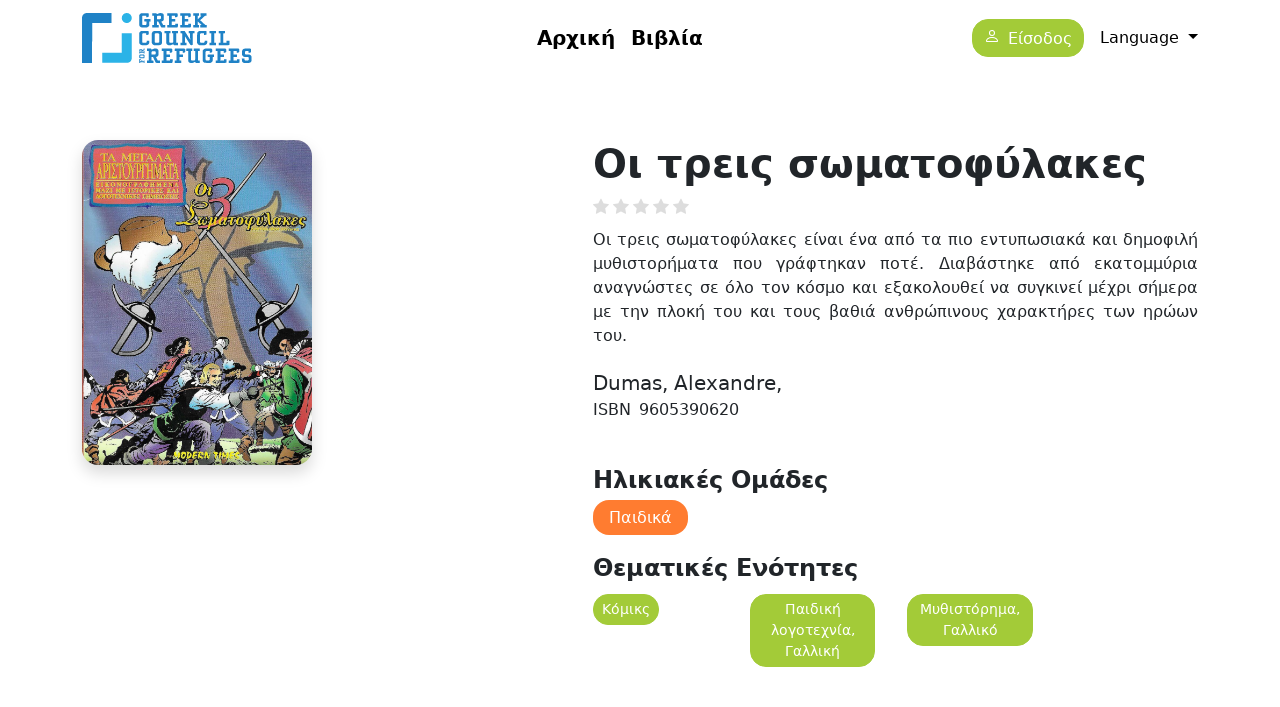

--- FILE ---
content_type: text/html; charset=UTF-8
request_url: https://thesaurus.gcr.gr/book/oi-treis-somatofylakes-2
body_size: 6747
content:
<!DOCTYPE html>
<html lang="el" dir="ltr">
  <head>
    <meta charset="utf-8" />
<noscript><style>form.antibot * :not(.antibot-message) { display: none !important; }</style>
</noscript><style>/* @see https://github.com/aFarkas/lazysizes#broken-image-symbol */.js img.lazyload:not([src]) { visibility: hidden; }/* @see https://github.com/aFarkas/lazysizes#automatically-setting-the-sizes-attribute */.js img.lazyloaded[data-sizes=auto] { display: block; width: 100%; }</style>
<meta name="Generator" content="Drupal 10 (https://www.drupal.org)" />
<meta name="MobileOptimized" content="width" />
<meta name="HandheldFriendly" content="true" />
<meta name="viewport" content="width=device-width, initial-scale=1, shrink-to-fit=no" />
<meta http-equiv="x-ua-compatible" content="ie=edge" />
<link rel="icon" href="/sites/default/files/favicon.png" type="image/png" />
<link rel="alternate" hreflang="el" href="https://thesaurus.gcr.gr/book/oi-treis-somatofylakes-2" />
<link rel="canonical" href="https://thesaurus.gcr.gr/book/oi-treis-somatofylakes-2" />
<link rel="shortlink" href="https://thesaurus.gcr.gr/node/475" />

    <title>Οι τρεις σωματοφύλακες | Θησαυρός - Δομή Πυξίδα</title>
    <link rel="stylesheet" media="all" href="/sites/default/files/css/css_cY8XWfpChVQCH20IGXqaTjs8tyeMfuiRjcEyXp5z5Vc.css?delta=0&amp;language=el&amp;theme=gcr&amp;include=eJyNjjEOAyEMBD8Ex5OQIT6ChO2TbQ7d7yOlJE2aLWam2CLi5gpXLqDaJZ2iFMpO25ACI5o_o3P79YRm0NDyenfHUEUxVaFLGNnt2PsYCXnmKmMS2785QefQqu5vFBzTime_0Rw02GOOlAoYhrvjsvTdg-Q1B34Aw2xfjA" />
<link rel="stylesheet" media="all" href="https://cdnjs.cloudflare.com/ajax/libs/font-awesome/4.7.0/css/font-awesome.min.css" />
<link rel="stylesheet" media="all" href="/sites/default/files/css/css_4epO1fkGPXsejPS_943FKQn346s4lUxAc1VPveRy6D8.css?delta=2&amp;language=el&amp;theme=gcr&amp;include=eJyNjjEOAyEMBD8Ex5OQIT6ChO2TbQ7d7yOlJE2aLWam2CLi5gpXLqDaJZ2iFMpO25ACI5o_o3P79YRm0NDyenfHUEUxVaFLGNnt2PsYCXnmKmMS2785QefQqu5vFBzTime_0Rw02GOOlAoYhrvjsvTdg-Q1B34Aw2xfjA" />
<link rel="stylesheet" media="all" href="/sites/default/files/css/css_KUyUaPo6VgQNAIa8HSPLP9gJxgQR3dR5f4zqcuogDOk.css?delta=3&amp;language=el&amp;theme=gcr&amp;include=eJyNjjEOAyEMBD8Ex5OQIT6ChO2TbQ7d7yOlJE2aLWam2CLi5gpXLqDaJZ2iFMpO25ACI5o_o3P79YRm0NDyenfHUEUxVaFLGNnt2PsYCXnmKmMS2785QefQqu5vFBzTime_0Rw02GOOlAoYhrvjsvTdg-Q1B34Aw2xfjA" />
<link rel="stylesheet" media="all" href="//fonts.googleapis.com/css2?family=M+PLUS+Rounded+1c:wght@400;500;700&amp;display=swap" async />
<link rel="stylesheet" media="all" href="/sites/default/files/css/css_fhxfNn61fFrRyeWmu5zhm9HqJMswxCaBl0Vx4zFdjWg.css?delta=5&amp;language=el&amp;theme=gcr&amp;include=eJyNjjEOAyEMBD8Ex5OQIT6ChO2TbQ7d7yOlJE2aLWam2CLi5gpXLqDaJZ2iFMpO25ACI5o_o3P79YRm0NDyenfHUEUxVaFLGNnt2PsYCXnmKmMS2785QefQqu5vFBzTime_0Rw02GOOlAoYhrvjsvTdg-Q1B34Aw2xfjA" />
<link rel="stylesheet" media="print" href="/sites/default/files/css/css_qxiTo-6yjRS4jD2pGdDjNpDhMjba7NM5fzp6Pc_NdWM.css?delta=6&amp;language=el&amp;theme=gcr&amp;include=eJyNjjEOAyEMBD8Ex5OQIT6ChO2TbQ7d7yOlJE2aLWam2CLi5gpXLqDaJZ2iFMpO25ACI5o_o3P79YRm0NDyenfHUEUxVaFLGNnt2PsYCXnmKmMS2785QefQqu5vFBzTime_0Rw02GOOlAoYhrvjsvTdg-Q1B34Aw2xfjA" />

    
  </head>
  <body class="layout-no-sidebars page-node-475 path-node node--type-books">
    <a href="#main-content" class="visually-hidden focusable skip-link">
      Παράκαμψη προς το κυρίως περιεχόμενο
    </a>
    
      <div class="dialog-off-canvas-main-canvas" data-off-canvas-main-canvas>
    <div id="page-wrapper">
  <div id="page">

    <header id="header" class="header" role="banner" aria-label="Κεφαλίδα ιστοσελίδας">
              <nav class="navbar fixed-top bg-white navbar-expand-lg" id="navbar-main">
                    <div class="container">
                                <a href="/" title="Αρχική" rel="home" class="navbar-brand">
              <img src="/themes/custom/gcr/logo.svg" alt="Αρχική" class="img-fluid d-inline-block align-top" />
            
    </a>
    

                            <nav role="navigation" aria-labelledby="block-gcr-main-menu-menu" id="block-gcr-main-menu" class="settings-tray-editable block block-menu navigation menu--main" data-drupal-settingstray="editable">
            
  <h2 class="visually-hidden" id="block-gcr-main-menu-menu">Κεντρική πλοήγηση</h2>
  

        
              <ul class="clearfix nav navbar-nav" data-component-id="bootstrap_barrio:menu_main">
                    <li class="nav-item">
                          <a href="/" class="nav-link nav-link--" data-drupal-link-system-path="&lt;front&gt;">Αρχική</a>
              </li>
                <li class="nav-item">
                          <a href="/books" class="nav-link nav-link--books" data-drupal-link-system-path="books">Βιβλία</a>
              </li>
        </ul>
  



  </nav>
<nav role="navigation" aria-labelledby="block-gcr-account-menu-menu" id="block-gcr-account-menu" class="settings-tray-editable block block-menu navigation menu--account" data-drupal-settingstray="editable">
            
  <h2 class="visually-hidden" id="block-gcr-account-menu-menu">Μενού λογαριασμού χρήστη</h2>
  

        
              <ul class="clearfix nav flex-row" data-component-id="bootstrap_barrio:menu_columns">
                    <li class="nav-item">
                <a href="/user/login" class="nav-link nav-link--user-login" data-drupal-link-system-path="user/login">Είσοδος</a>
              </li>
        </ul>
  



  </nav>


              <div class="dropdown ms-3 d-none d-sm-block">
                <a class="dropdown-toggle" href="#" role="button" id="dropdownLang" data-bs-toggle="dropdown"
                   aria-expanded="false">
                  Language
                </a>
                <ul class="dropdown-menu" aria-labelledby="dropdownLang">
                  <li><a class="dropdown-item" href="/" hreflang="el">Greek</a></li>
                  <li><a class="dropdown-item" href="/en" hreflang="en">English</a></li>
                  <li><a class="dropdown-item" href="/fr" hreflang="fr">French</a></li>
                  <li><a class="dropdown-item" href="/ar" hreflang="ar">Arabic</a></li>
                  <li><a class="dropdown-item" href="/fa" hreflang="fa">Persian, Farsi</a></li>

                </ul>
              </div>
                                  </div>
                  </nav>
          </header>

          <div class="highlighted">
        <aside class="container section clearfix" role="complementary">
            <div data-drupal-messages-fallback class="hidden"></div>


        </aside>
      </div>
            <div id="main-wrapper" class="layout-main-wrapper clearfix">
              <div id="main" class="container">
          
          <div class="row row-offcanvas row-offcanvas-left clearfix">
            <main class="main-content col" id="content" role="main">
              <section class="section">
                <a id="main-content" tabindex="-1"></a>
                  <div id="block-gcr-content" class="block block-system block-system-main-block">
  
    
      <div class="content">
      
  <div data-history-node-id="475" class="row">

    
    <div class="col-sm-5">
      <div class="field field-name-field-book-cover-image">    <img loading="lazy" width="230" height="325" alt="Οι τρεις σωματοφύλακες" title="Οι τρεις σωματοφύλακες" class="lazyload" data-src="/sites/default/files/styles/max_325x325/public/covers/477.jpg?itok=kYlzVlHF" data-srcset="/sites/default/files/styles/max_325x325/public/covers/477.jpg?itok=kYlzVlHF 230w, /sites/default/files/styles/max_650x650/public/covers/477.jpg?itok=Pr4PpxTd 460w, /sites/default/files/styles/max_1300x1300/public/covers/477.jpg?itok=F-34HFRj 855w" data-sizes="(min-width: 1290px) 1290px, 100vw" />


</div>

    </div>

    <div class="col-sm-7 ps-lg-5">
      
  <h1 class="title">
  Οι τρεις σωματοφύλακες
</h1>

<div class="rate-widget fivestar">
<form class="node-books-475-fivestar-book-rate-0 vote-form" id="rate-widget-base-form" data-drupal-selector="node-books-475-fivestar-book-rate-0" action="/book/oi-treis-somatofylakes-2" method="post" accept-charset="UTF-8">
  <table class="rating-table">
  <tr class="rating-table-tr">
    <td class="rating-table-td"><div class="fivestar-rating-wrapper rate-disabled" can-edit="false"><div class="form-item js-form-item form-type-radio js-form-type-radio form-item-value js-form-item-value form-disabled">
  <label class="form-item js-form-item form-type-radio js-form-type-radio form-item-value js-form-item-value form-disabled rating-label fivestar-rating-label fivestar-rating-label-0"><input twig-suggestion="rating-input" class="rating-input fivestar-rating-input fivestar-rating-input-0 form-radio form-control" data-drupal-selector="edit-value-0" disabled="disabled" type="radio" id="edit-value-0" name="value" value="0" />

  </label>
    </div>
<div class="form-item js-form-item form-type-radio js-form-type-radio form-item-value js-form-item-value form-disabled">
  <label class="form-item js-form-item form-type-radio js-form-type-radio form-item-value js-form-item-value form-disabled rating-label fivestar-rating-label fivestar-rating-label-25"><input twig-suggestion="rating-input" class="rating-input fivestar-rating-input fivestar-rating-input-25 form-radio form-control" data-drupal-selector="edit-value-25" disabled="disabled" type="radio" id="edit-value-25" name="value" value="25" />

  </label>
    </div>
<div class="form-item js-form-item form-type-radio js-form-type-radio form-item-value js-form-item-value form-disabled">
  <label class="form-item js-form-item form-type-radio js-form-type-radio form-item-value js-form-item-value form-disabled rating-label fivestar-rating-label fivestar-rating-label-50"><input twig-suggestion="rating-input" class="rating-input fivestar-rating-input fivestar-rating-input-50 form-radio form-control" data-drupal-selector="edit-value-50" disabled="disabled" type="radio" id="edit-value-50" name="value" value="50" />

  </label>
    </div>
<div class="form-item js-form-item form-type-radio js-form-type-radio form-item-value js-form-item-value form-disabled">
  <label class="form-item js-form-item form-type-radio js-form-type-radio form-item-value js-form-item-value form-disabled rating-label fivestar-rating-label fivestar-rating-label-75"><input twig-suggestion="rating-input" class="rating-input fivestar-rating-input fivestar-rating-input-75 form-radio form-control" data-drupal-selector="edit-value-75" disabled="disabled" type="radio" id="edit-value-75" name="value" value="75" />

  </label>
    </div>
<div class="form-item js-form-item form-type-radio js-form-type-radio form-item-value js-form-item-value form-disabled">
  <label class="form-item js-form-item form-type-radio js-form-type-radio form-item-value js-form-item-value form-disabled rating-label fivestar-rating-label fivestar-rating-label-100"><input twig-suggestion="rating-input" class="rating-input fivestar-rating-input fivestar-rating-input-100 form-radio form-control" data-drupal-selector="edit-value-100" disabled="disabled" type="radio" id="edit-value-100" name="value" value="100" />

  </label>
    </div>
</div><input autocomplete="off" data-drupal-selector="form-yp3rmqcvqckt5avn-mmdjeatgyl2oip8wvblyxdvan8" type="hidden" name="form_build_id" value="form-YP3rMqCVqcKT5aVN_mmDjeAtgYl2oip8WVBLYXdvAn8" class="form-control" />
<input data-drupal-selector="edit-node-books-475-fivestar-book-rate-0" type="hidden" name="form_id" value="node_books_475_fivestar_book_rate_0" class="form-control" />
<button class="fivestar-rating-submit button button--primary js-form-submit form-submit btn btn-primary" data-drupal-selector="edit-submit" data-disable-refocus="true" type="submit" id="edit-submit--2" name="op" value="Αποθήκευση">Αποθήκευση</button>
</td>
    </tr>
</table>

</form>
</div>
<div class="field field-name-body">Οι τρεις σωματοφύλακες είναι ένα από τα πιο εντυπωσιακά και δημοφιλή μυθιστορήματα που γράφτηκαν ποτέ. Διαβάστηκε από εκατομμύρια αναγνώστες σε όλο τον κόσμο και εξακολουθεί να συγκινεί μέχρι σήμερα με την πλοκή του και τους βαθιά ανθρώπινους χαρακτήρες των ηρώων του.</div>
<div class="field field-name-field-book-author">Dumas, Alexandre, </div>
<div class="field field-name-field-book-isbn"><div class="field field-name-field-book-isbn field-label-inline">ISBN</div>9605390620</div>
<div class="field field-name-dynamic-block-fieldnode-ilikiakes-omades"><div class="field field-name-dynamic-block-fieldnode-ilikiakes-omades field-label-above">Ηλικιακές Ομάδες</div><div class="views-element-container"><div class="view view-book-terms view-id-book_terms view-display-id-block_1 js-view-dom-id-a64fbced56b9f6cb8a5ffd6ed988ea8b0a97d28a6fb9086f7de8fbe691bf7e43">
  
    
      
      <div class="view-content row">
          <div>
    <span class="term-6"><a href="/taxonomy/term/6" hreflang="el">Παιδικά</a></span>
  </div>

    </div>
  
          </div>
</div>
</div>
<div class="field field-name-dynamic-block-fieldnode-thematikes-enotites"><div class="field field-name-dynamic-block-fieldnode-thematikes-enotites field-label-above">Θεματικές Ενότητες</div><div class="views-element-container"><div class="view view-book-subjects view-id-book_subjects view-display-id-block_1 js-view-dom-id-6c58f16a08ab5890319bb7323355f3769d826c8981687e7cebc12ef02b020259">
  
    
      
      <div class="view-content row">
          <div class="col-sm-3">
    <a href="/taxonomy/term/115" hreflang="el">Κόμικς</a>
  </div>
    <div class="col-sm-3">
    <a href="/taxonomy/term/17" hreflang="el">Παιδική λογοτεχνία, Γαλλική</a>
  </div>
    <div class="col-sm-3">
    <a href="/taxonomy/term/18" hreflang="el">Μυθιστόρημα, Γαλλικό</a>
  </div>

    </div>
  
          </div>
</div>
</div>
<div class="field field-name-dynamic-block-fieldnode-workshop-of-book"><div class="views-element-container"><div class="view view-workshop-of-book view-id-workshop_of_book view-display-id-block_1 js-view-dom-id-84824c4d52040a575f47882fc7856ae27a51ca5fd489ce85b7879d1e8c1ec53d">
  
    
      
      <div class="view-content row">
          <div class="views-row">
    <div class="views-field views-field-nothing"><span class="field-content"></span></div>
  </div>

    </div>
  
          </div>
</div>
</div>

    </div>

          <div  class="region--interactions">
        <div class="field field-name-dynamic-block-fieldnode-book-interactions"><div class="views-element-container"><div class="view view-book-interactions view-id-book_interactions view-display-id-block_1 js-view-dom-id-f1f162ad7eb22a53ff545a8da25c92a5b2b3ddfc115ebe3d6a26523f2c6ff94f">
  
    
      
  
      
          </div>


</div>
</div>

      </div>
    
    <h2 class="text-align-center mt-4">Ενέργειες <span>Βιβλίου</span></h2>
    <div class="d-flex flex-column flex-sm-row align-items-center my-3 my-lg-5">
      <div class="front-sec me-sm-5 mb-3">
        <img src="/themes/custom/gcr/img/book-actions.svg" class="img-fluid lazy" alt="Book Actions">
      </div>
      <div class="front-sec">
        
        <div class="row">
          <div class="col-sm-6">
            <div class="action">
              <p>Έχω μία σκέψη για αυτό το βιβλίο!</p>
              <p class="text-center">
                <i class="bi bi-chat-square-quote" style="font-size: 4rem;"></i><br>
                                  <a href="/user/login" class="btn btn-primary text-white">
                    Άφησε ένα σχόλιο
                  </a>
                              </p>
            </div>
          </div>
          <div class="col-sm-6">
            <div class="action">
              <p>Θέλω να σας δείξω μια εικόνα για αυτό το βιβλίο!</p>
              <p class="text-center">
                <i class="bi bi-image" style="font-size: 4rem;"></i><br>
                                  <a href="/user/login" class="btn btn-primary text-white">
                    Ανέβασε μια φωτογραφία
                  </a>
                
              </p>
            </div>
          </div>
          <div class="col-sm-6">
            <div class="action">
              <p>Ξέρω ένα βίντεο για αυτό το βιβλίο!</p>
              <p class="text-center">
                <i class="bi bi-youtube" style="font-size: 4rem;"></i> <br>
                                  <a href="/user/login" class="btn btn-primary text-white">
                    Στείλε ένα βίντεο
                  </a>
                              </p>
            </div>
          </div>
          <div class="col-sm-6">
            <div class="action">
              <p>Θέλω κάτι να πω για αυτό το βιβλιο!</p>
              <p class="text-center">
                <i class="bi bi-soundwave" style="font-size: 4rem;"></i><br>
                                  <a href="/user/login" class="btn btn-primary text-white">
                    Ανέβασε ένα ηχητικό
                  </a>
                              </p>
            </div>
          </div>
        </div>
      </div>
    </div>

          <div  class="region--interactions region--bottom">
        
      </div>
    
  </div>


    </div>
  </div>


              </section>
            </main>
                                  </div>
        </div>
          </div>
    
    <footer>
              <div class="container">
            <section class="row region region-footer-first">
    <div id="block-copyrigth" class="settings-tray-editable block-content-basic block block-block-content block-block-content61bc67e9-e4fe-47eb-a327-cb03b2ac6517" data-drupal-settingstray="editable">
  
    
      <div class="content">
      
            <div class="clearfix text-formatted field field--name-body field--type-text-with-summary field--label-hidden field__item"><a href="https://www.altamane.org/" target="_blank"><img alt="Fondation alta mane" class="img-fluid mt-3 align-center" data-entity-type="file" data-entity-uuid="189692cc-52ab-49ad-b57b-fdd71cf3c105" src="/sites/default/files/inline-images/amg_logo.jpg" width="365" height="200" loading="lazy"></a>
<p class="text-align-center mt-5"><strong>© Διαπολιτισμικό Κέντρο ΠΥΞΙΔΑ του Ελληνικού Συμβουλίου για τους Πρόσφυγες</strong></p>
</div>
      
    </div>
  </div>

  </section>

        </div>
          </footer>

  </div>
</div>

<nav class="navbar bottom-nav fixed-bottom bg-primary text-white d-block d-sm-none">
  <form class="container justify-content-evenly">
    <a href="/home" class="rounded-3 py-1 px-2 active"><i class="bi bi-house-door" aria-label="Home"></i></a>
    <a href="/books" class="rounded-3 py-1 px-2"><i class="bi bi-book" aria-label="Books"></i></a>
    <div class="dropup">
      <a href="#" class="dropdown-toggle rounded-3 py-1 px-2" data-bs-toggle="dropdown" aria-expanded="false"><i
          class="bi bi-globe" aria-label="Language"></i></a>
      <ul class="dropdown-menu" aria-labelledby="dropdownLang">
        <li><a class="dropdown-item" href="/" hreflang="el">Greek</a></li>
        <li><a class="dropdown-item" href="/en" hreflang="en">English</a></li>
        <li><a class="dropdown-item" href="/fr" hreflang="fr">French</a></li>
        <li><a class="dropdown-item" href="/ar" hreflang="ar">Arabic</a></li>
        <li><a class="dropdown-item" href="/fa" hreflang="fa">Persian, Farsi</a></li>
      </ul>
    </div>
      </form>
</nav>

  </div>

    
    <script type="application/json" data-drupal-selector="drupal-settings-json">{"path":{"baseUrl":"\/","pathPrefix":"","currentPath":"node\/475","currentPathIsAdmin":false,"isFront":false,"currentLanguage":"el"},"pluralDelimiter":"\u0003","suppressDeprecationErrors":true,"ajaxPageState":{"libraries":"[base64]","theme":"gcr","theme_token":null},"ajaxTrustedUrl":{"form_action_p_pvdeGsVG5zNF_XLGPTvYSKCf43t8qZYSwcfZl2uzM":true,"\/book\/oi-treis-somatofylakes-2?ajax_form=1":true},"lazy":{"lazysizes":{"lazyClass":"lazyload","loadedClass":"lazyloaded","loadingClass":"lazyloading","preloadClass":"lazypreload","errorClass":"lazyerror","autosizesClass":"lazyautosizes","srcAttr":"data-src","srcsetAttr":"data-srcset","sizesAttr":"data-sizes","minSize":40,"customMedia":[],"init":true,"expFactor":1.5,"hFac":0.8,"loadMode":2,"loadHidden":true,"ricTimeout":0,"throttleDelay":125,"plugins":{"aspectratio":"aspectratio\/ls.aspectratio"}},"placeholderSrc":"","preferNative":false,"minified":true,"libraryPath":"\/libraries\/lazysizes"},"ajax":{"edit-submit--2":{"disable-refocus":true,"callback":"::ajaxSubmit","event":"click","wrapper":"rate-widget-base-form","progress":{"type":null},"url":"\/book\/oi-treis-somatofylakes-2?ajax_form=1","httpMethod":"POST","dialogType":"ajax","submit":{"_triggering_element_name":"op","_triggering_element_value":"\u0391\u03c0\u03bf\u03b8\u03ae\u03ba\u03b5\u03c5\u03c3\u03b7"}}},"user":{"uid":0,"permissionsHash":"730743306f10590db5d46c362170678f02c7a77ce7d20f9f88a24e0269545655"}}</script>
<script src="/core/assets/vendor/jquery/jquery.min.js?v=3.7.1"></script>
<script src="/core/assets/vendor/once/once.min.js?v=1.0.1"></script>
<script src="/sites/default/files/languages/el_fgNMj89hb6OPm6SYyGTFCoSgzXnXiGyFj8UK_C9I5n4.js?t6pkp1"></script>
<script src="/core/misc/drupalSettingsLoader.js?v=10.4.5"></script>
<script src="/core/misc/drupal.js?v=10.4.5"></script>
<script src="/core/misc/drupal.init.js?v=10.4.5"></script>
<script src="/core/assets/vendor/tabbable/index.umd.min.js?v=6.2.0"></script>
<script src="/themes/contrib/bootstrap_barrio/js/barrio.js?v=10.4.5"></script>
<script src="/core/misc/jquery.form.js?v=4.3.0"></script>
<script src="/themes/custom/gcr/js/bootstrap.bundle.js?v=0.1"></script>
<script src="/themes/custom/gcr/js/global.js?v=0.1"></script>
<script src="/libraries/masonry/dist/masonry.pkgd.min.js?t6pkp1"></script>
<script src="/modules/contrib/lazy/js/lazy.js?v=10.4.5"></script>
<script src="/modules/contrib/rate/js/unvote-helper.js?v=1"></script>
<script src="/core/misc/progress.js?v=10.4.5"></script>
<script src="/core/assets/vendor/loadjs/loadjs.min.js?v=4.3.0"></script>
<script src="/core/misc/debounce.js?v=10.4.5"></script>
<script src="/core/misc/announce.js?v=10.4.5"></script>
<script src="/core/misc/message.js?v=10.4.5"></script>
<script src="/themes/contrib/bootstrap_barrio/js/messages.js?t6pkp1"></script>
<script src="/core/misc/ajax.js?v=10.4.5"></script>
<script src="/modules/contrib/rate/js/w-fivestar.js?v=1"></script>

  </body>
</html>


--- FILE ---
content_type: text/css
request_url: https://thesaurus.gcr.gr/sites/default/files/css/css_4epO1fkGPXsejPS_943FKQn346s4lUxAc1VPveRy6D8.css?delta=2&language=el&theme=gcr&include=eJyNjjEOAyEMBD8Ex5OQIT6ChO2TbQ7d7yOlJE2aLWam2CLi5gpXLqDaJZ2iFMpO25ACI5o_o3P79YRm0NDyenfHUEUxVaFLGNnt2PsYCXnmKmMS2785QefQqu5vFBzTime_0Rw02GOOlAoYhrvjsvTdg-Q1B34Aw2xfjA
body_size: 411
content:
/* @license GPL-2.0-or-later https://www.drupal.org/licensing/faq */
.fivestar-rating-wrapper{display:inline-block;padding:0;line-height:0;}div.fivestar > form > table > tbody > tr.rating-table-tr{border:none;}div.fivestar > form > table > tbody > tr > td.rating-table-td{padding:0;border:none;}div.fivestar-rating-wrapper > div.form-type-radio{display:inline-block;margin:0;padding:0;}div.fivestar-rating-wrapper > div > label{display:inline-block;margin:0;padding:0;}div.fivestar-rating-wrapper > div > label::before{content:"\f005";font-family:FontAwesome,serif;font-size:1.25em;}div.fivestar-rating-wrapper > div > label,div.fivestar-rating-wrapper > div > label.empty{color:#ddd;}div.fivestar-rating-wrapper > div > label.full{color:#fc0;}div.fivestar-rating-wrapper > div > label.hover{color:#f90 !important;}div.fivestar-rating-wrapper > div > label.average{color:#fc0;}div.fivestar-rating-wrapper > div > div.rating-option-result{display:inline;padding:5px;text-align:center;}input.fivestar-rating-input[type="radio"]{display:none;}button.fivestar-rating-submit{display:none;}input.fivestar-rating-submit{display:none;}


--- FILE ---
content_type: image/svg+xml
request_url: https://thesaurus.gcr.gr/themes/custom/gcr/img/book-actions.svg
body_size: 166553
content:
<?xml version="1.0" encoding="UTF-8"?>
<svg width="630px" height="586px" viewBox="0 0 630 586" version="1.1" xmlns="http://www.w3.org/2000/svg" xmlns:xlink="http://www.w3.org/1999/xlink">
    <title>book-actions</title>
    <g id="Page-1" stroke="none" stroke-width="1" fill="none" fill-rule="evenodd">
        <g id="book-actions">
            <path d="M318.382467,28.8658371 C308.650566,26.1535229 298.901711,23.4751126 289.068083,21.1357416 C257.973472,13.7277335 225.742907,11.9986332 193.783616,13.6599257 C126.202853,17.1859341 96.7189228,52.4799224 120.065313,85.4006358 C143.411702,118.321349 172.895633,152.445652 140.953295,184.213632 C109.010958,215.981612 -11.4001245,244.189679 0.874956267,300.639718 C13.1500371,357.089757 121.25213,365.328412 112.774864,401.792085 C104.297598,438.255759 48.9580076,448.850736 75.9157126,498.248758 C102.873418,547.646781 202.464336,504.13109 234.406673,529.999786 C266.34901,555.868483 283.574814,577.041486 336.38818,585.28014 C389.201546,593.518794 427.315332,528.830101 483.892604,504.13109 C540.469875,479.432079 598.166146,471.193425 609.220501,413.556748 C620.274855,355.920072 514.614215,318.286712 519.531029,259.480351 C521.989436,230.085646 542.09751,207.149639 557.780452,183.654217 C584.26343,143.935766 606.100867,72.3815277 547.607733,48.970866 C522.175936,38.7996878 492.980233,41.5459059 466.225982,42.1900805 C438.386641,42.7833992 409.513074,45.9025605 381.758506,42.8512071 C360.056706,40.4101243 339.219587,34.6295047 318.382467,28.8658371 Z" id="Path" fill="#FFFCC4" fill-rule="nonzero"></path>
            <path d="M318.382467,28.8658371 C308.650566,26.1535229 298.901711,23.4751126 289.068083,21.1357416 C257.973472,13.7277335 225.742907,11.9986332 193.783616,13.6599257 C126.202853,17.1859341 96.7189228,52.4799224 120.065313,85.4006358 C143.411702,118.321349 172.895633,152.445652 140.953295,184.213632 C109.010958,215.981612 -11.4001245,244.189679 0.874956267,300.639718 C13.1500371,357.089757 121.25213,365.328412 112.774864,401.792085 C104.297598,438.255759 48.9580076,448.850736 75.9157126,498.248758 C102.873418,547.646781 202.464336,504.13109 234.406673,529.999786 C266.34901,555.868483 283.574814,577.041486 336.38818,585.28014 C389.201546,593.518794 427.315332,528.830101 483.892604,504.13109 C540.469875,479.432079 598.166146,471.193425 609.220501,413.556748 C620.274855,355.920072 514.614215,318.286712 519.531029,259.480351 C521.989436,230.085646 542.09751,207.149639 557.780452,183.654217 C584.26343,143.935766 606.100867,72.3815277 547.607733,48.970866 C522.175936,38.7996878 492.980233,41.5459059 466.225982,42.1900805 C438.386641,42.7833992 409.513074,45.9025605 381.758506,42.8512071 C360.056706,40.4101243 339.219587,34.6295047 318.382467,28.8658371 Z" id="Path" fill="#FFFFFF" fill-rule="nonzero" opacity="0.699999988"></path>
            <path d="M227.153951,534.038218 L177.146299,572.5824 C177.146299,572.5824 135.918617,546.947753 95.6452789,556.168849 C95.6452789,556.168849 68.3510262,532.378421 35.1398377,546.763331 L97.5539679,508.772414 C97.5539679,508.772414 125.993434,506.006086 146.416406,521.866371 C146.416406,521.866371 180.875692,506.20702 227.065966,533.501465" id="Fill-210" fill="#A59B88"></path>
            <path d="M227.153951,534.038218 L177.146299,572.5824 C177.146299,572.5824 135.918617,546.947753 95.6452789,556.168849 C95.6452789,556.168849 68.3510262,532.378421 35.1398377,546.763331 L97.5539679,508.772414 C97.5539679,508.772414 125.993434,506.006086 146.416406,521.866371 C146.416406,521.866371 180.963677,506.743773 227.153951,534.038218 Z" id="Stroke-212" stroke="#BAB5AA"></path>
            <path d="M176.350257,571.327596 C176.350257,571.327596 130.978075,543.066519 96.6167162,556.631836 C96.6167162,556.631836 75.923964,530.631645 38.9048203,544.762184 L97.565925,508.776413 C97.565925,508.776413 127.750765,505.950305 146.165416,522.153322 C146.165416,522.153322 200.080477,509.341634 225.898957,532.32731 L176.350257,571.327596 Z" id="Fill-214" fill="#D3C7AE"></path>
            <path d="M225.898957,532.32731 L176.350257,571.327596 C176.350257,571.327596 130.978075,543.066519 96.6167162,556.631836 C96.6167162,556.631836 75.923964,530.631645 38.9048203,544.762184 L97.565925,508.776413 C97.565925,508.776413 127.750765,505.950305 146.165416,522.153322 C146.165416,522.153322 200.080477,509.341634 225.898957,532.32731 Z" id="Stroke-216" stroke="#BAB5AA"></path>
            <path d="M96.9464375,506.10546 C96.9464375,506.10546 136.312867,504.862101 147.416685,519.042069 C147.416685,519.042069 186.279669,504.613578 225.898957,528.495629 L177.194933,566.308379 C177.194933,566.308379 139.846072,540.685178 98.46056,554.118831 C98.46056,554.118831 82.0573133,526.753732 38.9048203,541.680014 L96.9464375,506.10546 Z" id="Fill-218" fill="#F4EFE4"></path>
            <path d="M38.9048203,541.680014 L96.9464375,506.10546 C96.9464375,506.10546 136.312867,504.862101 147.416685,519.042069 C147.416685,519.042069 186.279669,504.613578 225.898957,528.495629 L177.194933,566.308379 C177.194933,566.308379 139.846072,540.685178 98.46056,554.118831 C98.46056,554.118831 82.0573133,526.753732 38.9048203,541.680014 Z" id="Stroke-220" stroke="#BAB5AA"></path>
            <path d="M146.292621,518.019782 C146.292621,518.019782 185.712221,503.279229 225.898957,527.677807 L176.496601,566.308379 C176.496601,566.308379 138.613578,540.130993 96.6345536,553.855193 C96.6345536,553.855193 132.53408,528.185602 146.292621,518.019782" id="Fill-222" fill="#F4EFE4"></path>
            <path d="M146.292621,518.019782 C146.292621,518.019782 185.712221,503.279229 225.898957,527.677807 L176.496601,566.308379 C176.496601,566.308379 138.613578,540.130993 96.6345536,553.855193 C96.6345536,553.855193 132.53408,528.185602 146.292621,518.019782 Z" id="Stroke-224" stroke="#BAB5AA"></path>
            <path d="M104.603426,506.077781 C98.3580014,509.374755 92.1448684,512.753771 86.1508597,516.492386 C75.4568285,523.161475 65.2556346,530.790519 55.2197449,538.470169 C70.2962607,536.606229 80.9472359,540.476723 87.944603,544.976709 C102.423717,532.298693 117.972311,520.836724 134.28438,510.60077 C124.296159,507.293828 112.20204,506.333872 104.603426,506.077781 Z" id="Fill-227" fill="#F4EFE4"></path>
            <path d="M176.838578,514.86141 C158.899632,525.737165 141.862556,538.084849 125.49942,551.29014 C141.733825,551.81725 155.788902,556.909331 165.016593,561.289163 C179.433629,546.759595 195.293202,533.785346 212.09402,522.179747 C199.367137,516.824493 187.174106,515.010592 176.838578,514.86141 Z" id="Fill-229" fill="#F4EFE4"></path>
            <path d="M38.9048203,541.680014 L96.9464375,506.10546 C96.9464375,506.10546 136.312867,504.862101 147.416685,519.042069 C147.416685,519.042069 186.279669,504.613578 225.898957,528.495629 L177.194933,566.308379 C177.194933,566.308379 139.846072,540.685178 98.46056,554.118831 C98.46056,554.118831 82.0573133,526.753732 38.9048203,541.680014 Z" id="Stroke-231" stroke="#BAB5AA"></path>
            <polygon id="Path" stroke="#7E7E7E" stroke-linecap="round" stroke-linejoin="round" points="519.739325 477.414941 493.170312 443.97942 466.6013 477.414941 476.99717 477.414941 476.99717 527.745215 509.343454 527.745215 509.343454 477.414941"></polygon>
            <polygon id="Path" stroke="#515151" stroke-linecap="round" stroke-linejoin="round" points="132.324182 478.267724 105.75517 444.832202 79.2022507 478.267724 89.598121 478.267724 89.598121 528.597998 121.944405 528.597998 121.944405 478.267724"></polygon>
            <polygon id="Rectangle" stroke="#263238" fill="#263238" fill-rule="nonzero" stroke-linecap="round" stroke-linejoin="round" transform="translate(197.483949, 467.866586) rotate(-8.310000) translate(-197.483949, -467.866586) " points="173.277431 443.114646 221.689395 443.115694 221.690467 492.618527 173.278503 492.617478"></polygon>
            <path d="M209.179993,457.979223 L199.748902,471.544273 L190.683831,470.324395 C189.783781,470.210132 188.881821,470.521262 188.243704,471.166111 L175.384235,483.962638 L177.128926,495.868654 L225.040817,488.842153 L221.380627,463.663857 L213.462415,457.357085 C212.825854,456.834787 211.998758,456.604625 211.183855,456.723012 C210.368952,456.841399 209.641569,457.297391 209.179993,457.979223 L209.179993,457.979223 Z" id="Path" stroke="#263238" fill="#FFFFFF" fill-rule="nonzero" stroke-linecap="round" stroke-linejoin="round"></path>
            <path d="M190.561825,463.627261 C193.082658,463.31776 195.165132,461.513063 195.829613,459.062131 C196.494093,456.611199 195.608284,454.002004 193.588888,452.461959 C191.569491,450.921914 188.818559,450.757637 186.630182,452.046405 C184.441806,453.335174 183.25168,455.8204 183.619664,458.332988 C183.838012,459.955532 184.692105,461.424882 185.99403,462.417764 C187.295955,463.410647 188.939054,463.845719 190.561825,463.627261 Z" id="Path" stroke="#263238" fill="#FFFFFF" fill-rule="nonzero" stroke-linecap="round" stroke-linejoin="round"></path>
            <polygon id="Rectangle" stroke="#263238" fill="#263238" fill-rule="nonzero" stroke-linecap="round" stroke-linejoin="round" transform="translate(247.003296, 72.876608) rotate(-8.310000) translate(-247.003296, -72.876608) " points="222.796896 48.1246676 271.208861 48.1257162 271.209933 97.6285486 222.797969 97.6275001"></polygon>
            <path d="M258.677967,62.982514 L249.246876,76.5231671 L240.181805,75.3032884 C239.283533,75.1839637 238.381045,75.4907632 237.741678,76.1328059 L224.90661,88.9171342 L226.6269,100.92074 L274.526591,93.9186367 L270.8664,68.7281425 L262.935988,62.4213698 C262.309947,61.8976177 261.493,61.6602169 260.683711,61.7668692 C259.874422,61.8735215 259.146898,62.3144608 258.677967,62.982514 Z" id="Path" stroke="#263238" fill="#FFFFFF" fill-rule="nonzero" stroke-linecap="round" stroke-linejoin="round"></path>
            <path d="M240.071999,68.642751 C242.591003,68.3285321 244.669318,66.5213839 245.330069,64.0707248 C245.99082,61.6200656 245.102589,59.0133139 243.082872,57.4757277 C241.063156,55.9381414 238.313662,55.7755354 236.126741,57.0643398 C233.93982,58.3531442 232.750436,60.837025 233.117637,63.3484776 C233.335872,64.9734374 234.19172,66.4448255 235.496379,67.4380466 C236.801037,68.4312677 238.447302,68.8647089 240.071999,68.642751 L240.071999,68.642751 Z" id="Path" stroke="#263238" fill="#FFFFFF" fill-rule="nonzero" stroke-linecap="round" stroke-linejoin="round"></path>
            <polygon id="Rectangle" stroke="#263238" stroke-width="0.997246208" fill="#263238" fill-rule="nonzero" stroke-linecap="round" stroke-linejoin="round" transform="translate(269.324972, 257.531446) rotate(21.161260) translate(-269.324972, -257.531446) " points="245.187307 232.849011 293.465155 232.84655 293.462637 282.21388 245.18479 282.216342"></polygon>
            <path d="M284.653117,256.003914 L269.756143,263.164601 L262.435762,257.638551 C261.708294,257.087445 260.765414,256.907017 259.885829,257.1506 L242.463323,261.944723 L238.107697,273.155408 L283.250044,290.672865 L292.461523,266.946225 L288.691527,257.55316 C288.388268,256.789529 287.779242,256.187626 287.012026,255.893301 C286.24481,255.598976 285.389415,255.639086 284.653117,256.003914 Z" id="Path" stroke="#263238" fill="#FFFFFF" fill-rule="nonzero" stroke-linecap="round" stroke-linejoin="round"></path>
            <path d="M265.66893,251.746537 C268.014703,252.720469 270.716722,252.177285 272.503731,250.372544 C274.29074,248.567803 274.806893,245.860884 273.809347,243.525348 C272.811802,241.189811 270.499199,239.690734 267.959581,239.733407 C265.419964,239.776079 263.159046,241.352005 262.240552,243.719736 C260.970926,246.882847 262.505704,250.476196 265.66893,251.746537 Z" id="Path" stroke="#263238" fill="#FFFFFF" fill-rule="nonzero" stroke-linecap="round" stroke-linejoin="round"></path>
            <polygon id="Rectangle" stroke="#263238" fill="#263238" fill-rule="nonzero" stroke-linecap="round" stroke-linejoin="round" transform="translate(192.305644, 324.418283) rotate(10.420000) translate(-192.305644, -324.418283) " points="168.100373 299.667475 216.51225 299.66617 216.510916 349.169092 168.099039 349.170396"></polygon>
            <polygon id="Path" stroke="#263238" fill="#FFFFFF" fill-rule="nonzero" stroke-linecap="round" stroke-linejoin="round" points="207.166888 326.01275 182.472804 304.982042 176.604299 336.881869"></polygon>
            <rect id="Rectangle" stroke="#263238" fill="#263238" fill-rule="nonzero" stroke-linecap="round" stroke-linejoin="round" x="250.369334" y="474.89894" width="48.4121173" height="49.5026758"></rect>
            <polygon id="Path" stroke="#263238" fill="#FFFFFF" fill-rule="nonzero" stroke-linecap="round" stroke-linejoin="round" points="289.472368 498.527989 261.374307 482.303603 261.374307 514.740177"></polygon>
            <polygon id="Rectangle" stroke="#263238" fill="#263238" fill-rule="nonzero" stroke-linecap="round" stroke-linejoin="round" transform="translate(203.926894, 175.655421) rotate(-28.030000) translate(-203.926894, -175.655421) " points="179.72009 150.901735 228.130588 150.904776 228.133698 200.409108 179.7232 200.406067"></polygon>
            <polygon id="Path" stroke="#263238" fill="#FFFFFF" fill-rule="nonzero" stroke-linecap="round" stroke-linejoin="round" points="216.549176 167.6725 184.11989 166.562411 199.370683 195.192963"></polygon>
            <polygon id="Path" stroke="#626262" stroke-linecap="round" stroke-linejoin="round" points="60.874478 249.744583 34.3054658 216.309062 7.73645362 249.744583 18.1323239 249.744583 18.1323239 300.074858 50.4786077 300.074858 50.4786077 249.744583"></polygon>
            <polygon id="Path" stroke="#000000" stroke-linecap="round" stroke-linejoin="round" points="472.508505 261.865898 445.939493 228.430377 419.386573 261.865898 429.766351 261.865898 429.766351 312.196173 462.128728 312.196173 462.128728 261.865898"></polygon>
            <g id="freepik--background-complete--inject-35" transform="translate(125.997636, 70.471196)" fill-rule="nonzero">
                <path d="M262.118429,18.3806775 L342.337601,18.3806775 C342.337601,18.3806775 335.249032,5.47436131 314.593358,7.40176958 C294.877133,9.19499121 293.85228,1.04620179 283.847759,0.0824976495 C273.843239,-0.881206488 265.461403,6.68204118 262.118429,18.3806775 Z" id="Path" fill="#E0E0E0"></path>
                <path d="M52.4383266,230.419985 C52.4383266,230.419985 44.3981086,234.762753 56.098517,251.548284 C67.7989254,268.333814 75.4121212,276.385013 75.4121212,276.385013 C75.4121212,276.385013 77.6326367,280.349619 74.1920578,281.484106 C70.7514789,282.618593 62.8088659,282.460009 61.8328151,286.985759 C60.8201625,291.69449 64.6633623,295.524909 71.7641315,298.269636 C78.8649008,301.014363 94.2132988,307.760292 95.5919705,308.370232 C96.9706422,308.980171 98.4835209,310.748995 96.2630054,311.895681 C94.0424899,313.042367 76.8273948,317.275346 79.3163242,325.314346 C81.8052536,333.353346 102.88795,337.903494 105.181669,338.44024 C107.475388,338.976987 108.122022,339.830902 108.109821,341.050781 C108.097621,342.270659 102.180313,343.148972 97.3244606,344.551832 C92.4686081,345.954693 87.100329,348.443245 88.9304241,352.968995 C90.7605193,357.494745 104.010408,365.704528 133.26753,364.545644 L146.785832,363.130584 L152.544532,350.748816 C163.244482,323.508926 159.864913,308.297039 156.204722,305.076559 C152.544532,301.856079 148.420717,306.125655 145.504766,310.248845 C142.588814,314.372034 139.80707,319.666308 138.648009,319.275947 C137.488949,318.885586 136.903319,317.995074 137.147331,315.616311 C137.391344,313.237547 140.038882,291.877472 133.255329,286.87597 C126.471776,281.874467 116.808874,296.732589 114.954377,298.452618 C113.099881,300.172647 111.965222,298.147648 111.843216,296.659396 C111.721209,295.171144 110.440143,278.471006 110.135127,270.834565 C109.830111,263.198125 107.524191,258.343008 102.753743,257.757466 C97.9832949,257.171924 95.7017762,264.735172 93.4934614,267.614086 C91.2851466,270.492999 88.2715899,267.089538 88.2715899,267.089538 C88.2715899,267.089538 83.1595241,257.257316 71.1907017,240.691364 C59.2218794,224.125412 52.2797184,230.541973 52.2797184,230.541973" id="Path" fill="#EBEBEB"></path>
                <path d="M147.920491,366.216877 C139.148235,354.018091 123.934044,332.060275 110.76956,313.286342 C97.6050752,294.51241 85.6850554,277.531699 76.9738024,265.284117 C72.6181759,259.184724 69.1043932,254.232017 66.6520657,250.804158 L63.8459198,246.851751 L63.1260824,245.827053 C62.9674741,245.595276 62.8942703,245.461089 62.8942703,245.461089 C62.8942703,245.461089 62.9918754,245.570878 63.1626843,245.802655 L63.9191236,246.802956 L66.7862727,250.706567 C69.2263996,254.085631 72.8865899,259.013941 77.2178151,265.113334 C85.9900712,277.312121 97.9588936,294.268434 111.111177,313.042367 C124.263461,331.816299 139.453251,353.798513 148.164504,366.033896" id="Path" fill="#E0E0E0"></path>
                <path d="M72.9353924,287.668891 C73.2642781,287.682395 73.5911173,287.727329 73.9114432,287.803077 C74.5336755,287.912866 75.4243219,288.095848 76.5345796,288.339824 C78.7428944,288.815577 81.7686517,289.559703 85.0750237,290.438015 L93.6154677,292.719188 L96.2020022,293.40232 C96.5253866,293.457348 96.8408607,293.551566 97.1414511,293.682892 C96.8125798,293.678593 96.485211,293.637678 96.1654003,293.560905 C95.543168,293.451116 94.6525217,293.268134 93.5422639,293.011959 C91.3461497,292.511809 88.3203924,291.792081 85.0018199,290.852774 L76.4613758,288.632595 L73.8748413,287.961662 C73.5499391,287.906796 73.2339344,287.808316 72.9353924,287.668891 L72.9353924,287.668891 Z" id="Path" fill="#E0E0E0"></path>
                <path d="M97.946693,292.755785 C97.8246866,292.755785 99.081352,286.412416 100.740638,278.653987 C102.399925,270.895559 103.8518,264.613184 103.961606,264.637511 C104.071411,264.661979 102.826947,270.968752 101.15546,278.739379 C99.4839729,286.510006 98.0564987,292.755785 97.946693,292.755785 Z" id="Path" fill="#E0E0E0"></path>
                <path d="M116.857676,322.435432 C116.962574,322.118207 117.105985,321.81504 117.284698,321.532722 L118.577966,319.092965 C119.663822,317.067966 121.1645,314.21345 122.68958,311.090561 C124.214659,307.967672 125.532327,304.991168 126.447375,302.929573 L127.545432,300.428821 C127.650866,300.107432 127.802965,299.803279 127.996855,299.526111 C127.929127,299.855673 127.831106,300.178277 127.70404,300.489815 C127.484429,301.099755 127.155012,301.965869 126.72799,303.039362 C125.873945,305.186348 124.61728,308.114057 123.067799,311.285741 C121.518319,314.457426 119.981039,317.238749 118.834179,319.23935 C118.248549,320.227452 117.760523,321.032572 117.418905,321.569319 C117.259827,321.875226 117.071898,322.165246 116.857676,322.435432 L116.857676,322.435432 Z" id="Path" fill="#E0E0E0"></path>
                <path d="M93.2372481,322.874589 C93.5350146,322.792233 93.8434953,322.755221 94.1522957,322.7648 L96.677827,322.618414 C98.8007374,322.508625 101.74109,322.398836 104.986459,322.289047 C108.231828,322.179258 111.172181,322.118264 113.307292,322.093866 L115.832823,322.093866 C116.141325,322.067066 116.45157,322.067066 116.760071,322.093866 C116.457982,322.176537 116.146018,322.217579 115.832823,322.215854 L113.319492,322.36224 C111.184381,322.45983 108.244028,322.581818 104.99866,322.679408 C101.753291,322.776998 98.812938,322.850191 96.677827,322.874589 L94.1644963,322.874589 C93.8564706,322.910735 93.5452737,322.910735 93.2372481,322.874589 L93.2372481,322.874589 Z" id="Path" fill="#E0E0E0"></path>
                <path d="M106.596943,351.30996 C106.997485,351.22067 107.406629,351.175671 107.817006,351.175774 L111.050174,350.980593 C113.770916,350.834208 117.540912,350.651226 121.701328,350.480443 C125.861744,350.30966 129.63174,350.187672 132.352482,350.114479 L135.58565,350.041286 C135.991691,350.00886 136.399672,350.00886 136.805714,350.041286 C136.403373,350.119254 135.995321,350.164133 135.58565,350.175473 L132.352482,350.370654 C129.63174,350.517039 125.861744,350.700021 121.701328,350.870804 C117.540912,351.041587 113.770916,351.163575 111.050174,351.236767 L107.817006,351.30996 C107.411006,351.343401 107.002943,351.343401 106.596943,351.30996 Z" id="Path" fill="#E0E0E0"></path>
                <path d="M136.000472,349.846106 C136.138398,349.446097 136.309815,349.058428 136.512898,348.687221 L138.050178,345.576531 C139.343445,342.953791 141.100337,339.330752 142.930432,335.268556 C144.760527,331.20636 146.34661,327.497929 147.469068,324.789798 L148.798937,321.593716 C148.944934,321.198927 149.1203,320.815626 149.323564,320.44703 C149.239019,320.865384 149.112298,321.274097 148.945345,321.666909 C148.676931,322.447631 148.27431,323.557721 147.725281,324.911786 C146.676027,327.644314 145.138747,331.389342 143.296451,335.451538 C141.454155,339.513734 139.636261,343.136773 138.28199,345.722916 C137.598755,347.015987 137.061927,348.065083 136.622704,348.772613 C136.442387,349.145473 136.234394,349.504308 136.000472,349.846106 Z" id="Path" fill="#E0E0E0"></path>
                <path d="M249.454171,169.816414 C234.935416,153.531034 236.326288,130.023972 241.828774,109.908173 C242.743822,106.541308 243.219647,102.881672 245.488965,100.295529 C247.758283,97.7093865 252.052906,96.5627005 254.749246,98.709687 C256.981962,100.49071 257.384583,103.674593 258.214226,106.431519 C259.317093,110.097633 261.431416,113.378565 264.314544,115.897777 C266.205642,117.532415 268.706772,118.837685 271.122498,118.17895 C274.42887,117.251843 275.722137,113.299436 276.502977,109.920372 C277.942652,103.63393 279.390461,97.3474891 280.846403,91.0610478 C281.449487,87.6497634 282.5902,84.3557863 284.225979,81.3020185 C286.031673,78.3499122 289.106233,75.9345525 292.473608,75.8003658 C295.840983,75.6661792 299.415769,78.4475025 299.305963,81.8997591 C299.104087,83.3250644 298.806533,84.7351752 298.415317,86.1205392 C298.040552,87.5348941 298.544364,89.0365068 299.696383,89.9387594 C300.916447,90.6584878 302.51473,90.0241509 303.759195,89.2678262 C308.041617,86.6938822 311.445594,82.875662 314.678762,79.0330442 C317.911931,75.1904265 321.108497,71.2502184 325.146907,68.2859133 C329.185317,65.3216082 334.236379,63.4063987 339.128834,64.2847113 C344.021288,65.1630239 348.450118,69.3594065 348.547724,74.3731078 C348.645329,79.3868091 344.741126,83.5831916 340.812521,86.706081 C335.007522,91.3426255 328.564407,95.1183432 321.681927,97.9167658 C320.381445,98.2793979 319.231288,99.0489031 318.399956,100.112547 C317.179892,102.186341 318.729373,104.918869 320.766879,106.211941 C323.085,107.639199 325.866744,108.02956 328.428877,108.956668 C330.991011,109.883775 333.553144,111.725792 333.955765,114.433923 C334.516994,118.203348 330.7836,121.131057 327.391823,122.826688 C320.59941,126.201868 313.278883,128.388617 305.747898,129.292045 C303.051558,129.609213 300.257613,129.792195 297.841887,131.04867 C295.426161,132.305145 293.510662,135.062071 294.181697,137.721406 C294.852732,140.380742 297.744282,141.881193 300.452823,142.00318 C303.161364,142.125168 305.821102,141.283452 308.517442,140.941886 C313.556304,140.283152 319.498013,142.015379 321.474516,146.724111 C322.665126,149.968605 322.258305,153.584245 320.376459,156.48314 C318.518673,159.304368 316.112124,161.722998 313.300091,163.595033 C303.875891,170.66584 292.744624,175.110938 281.041613,176.476951 C269.426609,177.69683 259.226879,176.306168 249.478572,169.877408" id="Path" fill="#F5F5F5"></path>
                <path d="M252.406724,171.76822 C255.042061,163.912201 252.284718,167.852409 257.714,158.349554 C263.700485,148.091907 270.271176,138.186451 277.393624,128.682106 C279.264388,126.144758 281.114817,123.644007 282.944912,121.179852 C284.775008,118.740094 286.605103,116.300337 288.508402,113.994767 C292.21113,109.635113 296.14969,105.481316 300.306415,101.552004 C304.24722,97.7703804 308.127022,94.3303226 311.787212,91.1342405 C315.447402,87.9381584 318.912383,85.0348472 322.182153,82.534096 C327.329914,78.5448904 332.78423,74.9676947 338.494401,71.8357602 C340.507505,70.7256706 342.154591,69.9205507 343.191645,69.3960029 L344.411708,68.7982623 L344.838731,68.6152805 C344.713012,68.7098496 344.578131,68.7915832 344.43611,68.8592563 L343.216046,69.5179907 C342.14239,70.0913337 340.568509,70.93305 338.579805,72.0675371 C332.93777,75.280035 327.546069,78.913377 322.450567,82.9366559 C319.205198,85.4618048 315.764619,88.3773147 312.12883,91.5733968 C308.493041,94.7694789 304.63764,98.2339343 300.709036,102.015558 C296.58258,105.943499 292.668743,110.08885 288.984226,114.433923 C287.080927,116.702897 285.324036,119.130456 283.457339,121.594611 L277.90605,129.096864 C270.807724,138.569121 264.241777,148.428767 258.238628,158.630127 C252.797145,168.108584 255.530087,164.107382 252.845947,171.914605" id="Path" fill="#E0E0E0"></path>
                <path d="M288.740214,114.019164 C288.690225,113.516186 288.690225,113.009492 288.740214,112.506515 C288.740214,111.530612 288.898822,110.066757 289.05743,108.395523 C289.374647,104.918869 289.984678,100.149144 290.667914,94.8914668 C291.351149,89.6337898 291.887977,84.8640642 292.144191,81.3996088 C292.278398,79.6673811 292.376003,78.2767195 292.437006,77.3008166 C292.432332,76.7962484 292.485549,76.2928089 292.595614,75.8003658 C292.675564,76.3003548 292.704181,76.8072063 292.681019,77.3130153 C292.681019,78.2767195 292.681019,79.7527726 292.595614,81.4240064 C292.449207,84.9128594 291.985582,89.7069825 291.290146,94.9768583 C290.59471,100.246734 289.984678,104.857875 289.508854,108.395523 C289.301443,110.017962 289.130634,111.384226 288.996427,112.482117 C288.968182,113.002368 288.882251,113.517875 288.740214,114.019164 Z" id="Path" fill="#E0E0E0"></path>
                <path d="M333.882561,116.178349 C333.28771,116.174455 332.694858,116.109047 332.113469,115.983169 C330.97881,115.812386 329.331724,115.56841 327.294218,115.324434 C323.231407,114.812085 317.533711,114.311935 311.335789,114.019164 C305.137866,113.726393 299.415769,113.726393 295.304155,113.836182 C293.254448,113.836182 291.643965,113.95817 290.423901,114.006965 C289.827121,114.057092 289.227188,114.057092 288.630408,114.006965 C289.214546,113.862384 289.810888,113.772537 290.411701,113.738592 C291.55856,113.616604 293.217847,113.470219 295.291954,113.372628 C299.403568,113.140851 305.052462,113.079858 311.37239,113.372628 C316.725853,113.604375 322.064272,114.105157 327.367422,114.873079 C329.392728,115.178049 331.027613,115.495217 332.162272,115.726994 C332.748857,115.821912 333.324943,115.97306 333.882561,116.178349 L333.882561,116.178349 Z" id="Path" fill="#E0E0E0"></path>
                <path d="M258.433838,157.666422 C258.344517,157.477884 258.286811,157.275943 258.263029,157.068682 C258.165424,156.592929 258.043418,156.019586 257.884809,155.324255 C257.579793,153.811606 257.177172,151.664619 256.725749,148.883296 C255.810701,143.430438 254.785848,135.854992 253.760995,127.474426 C252.736142,119.093859 251.784492,111.518413 250.991451,106.053356 C250.601031,103.394021 250.271613,101.173842 250.027601,99.5879996 C249.929996,98.88047 249.844591,98.2949282 249.771387,97.8191755 C249.752253,97.6122374 249.752253,97.4039756 249.771387,97.1970374 C249.859391,97.3869986 249.920966,97.5881133 249.954397,97.794778 L250.320416,99.5392044 C250.637632,101.051854 251.028053,103.19884 251.479476,105.980164 C252.394524,111.433021 253.419377,119.008468 254.44423,127.389034 C255.469084,135.769601 256.420733,143.345047 257.213774,148.810103 C257.616395,151.469439 257.933612,153.689618 258.177625,155.287659 C258.28743,155.98299 258.360634,156.568532 258.433838,157.044284 C258.460391,157.250814 258.460391,157.459893 258.433838,157.666422 L258.433838,157.666422 Z" id="Path" fill="#E0E0E0"></path>
                <path d="M320.376459,152.750311 C320.175315,152.8147 319.965427,152.847618 319.754226,152.847902 L317.948532,153.018685 L311.311387,153.555431 C305.711296,154.006786 297.976094,154.77531 289.43565,155.531635 C280.895206,156.28796 273.135602,156.98329 267.474508,157.324856 C264.668362,157.495639 262.399044,157.605428 260.825162,157.654224 L259.019468,157.654224 C258.809157,157.685632 258.595346,157.685632 258.385035,157.654224 C258.587505,157.595608 258.796573,157.562818 259.007268,157.556633 L260.812962,157.38585 L267.450107,156.849104 C273.050198,156.397749 280.7854,155.629225 289.325844,154.8729 C297.866288,154.116575 305.613691,153.421245 311.286986,153.091877 C314.105333,152.921094 316.374651,152.799107 317.948532,152.750311 L319.754226,152.750311 C319.960859,152.724914 320.169826,152.724914 320.376459,152.750311 Z" id="Path" fill="#E0E0E0"></path>
                <path d="M368.422557,276.897362 C368.379849,277.095372 368.314342,277.287769 368.227347,277.470705 L367.556312,279.093144 C366.93408,280.556998 366.055634,282.618593 364.957577,285.192537 L355.550888,306.942973 L355.489884,307.064961 L355.355678,307.064961 L325.805741,311.944476 L315.898826,313.566915 L315.447402,313.640107 L315.557208,313.200951 C317.997335,303.698096 320.181249,294.902771 322.072347,287.522505 L322.206554,287.803077 L304.845051,280.044649 L300.050202,277.861066 L298.830138,277.275525 C298.683844,277.213582 298.544747,277.135863 298.415317,277.043748 L298.85454,277.202332 L300.135606,277.72688 L305.01586,279.788475 L322.462767,287.351722 L322.657977,287.437114 L322.657977,287.632294 C320.803481,295.073554 318.619567,303.832283 316.252644,313.347336 L315.911026,312.981373 L325.817942,311.346735 L355.380079,306.540414 L355.172668,306.698998 L364.774567,285.046152 C365.933628,282.460009 366.860876,280.410613 367.51971,278.946758 L368.251748,277.348717 C368.299633,277.194995 368.356671,277.044274 368.422557,276.897362 Z" id="Path" fill="#E0E0E0"></path>
                <polygon id="Path" fill="#E0E0E0" points="319.363806 310.139056 318.546364 312.261644 319.839631 314.140258 317.570313 314.030468 316.191641 315.835889 315.59381 313.640107 313.446498 312.883783 315.349797 311.639506 315.4108 309.370532 317.179892 310.79779"></polygon>
                <polygon id="Path" fill="#E0E0E0" points="299.074151 275.677484 298.67153 276.738778 299.305963 277.665886 298.183505 277.604892 297.500269 278.507602 297.195253 277.42191 296.133798 277.043748 297.073247 276.42161 297.109849 275.287122 297.988295 275.994652"></polygon>
                <polygon id="Path" fill="#E0E0E0" points="356.380531 305.637703 355.97791 306.698998 356.612343 307.626106 355.489884 307.57731 354.806649 308.480021 354.501633 307.38213 353.440178 307.016166 354.379627 306.394028 354.404028 305.259541 355.294674 305.967071"></polygon>
                <polygon id="Path" fill="#E0E0E0" points="323.304611 286.619795 322.90199 287.668891 323.548624 288.608197 322.413965 288.547203 321.730729 289.449914 321.437914 288.352023 320.364258 287.986059 321.315908 287.363921 321.340309 286.229434 322.218754 286.936964"></polygon>
                <polygon id="Path" fill="#E0E0E0" points="369.801229 275.836068 369.398608 276.897362 370.045241 277.82447 368.910582 277.775675 368.227347 278.678385 367.934532 277.580494 366.860876 277.202332 367.812525 276.592393 367.836926 275.457905 368.715372 276.165435"></polygon>
                <path d="M0,364.618836 L63.8825217,364.618836 C63.8825217,364.618836 58.233628,354.335259 41.7871728,355.83571 C26.0849563,357.262968 25.2919151,350.773214 17.3004996,349.980292 C9.30908405,349.187371 2.67193893,355.298963 0,364.618836 Z" id="Path" fill="#E0E0E0"></path>
                <path d="M12.6886598,113.177448 L76.5589809,113.177448 C76.5589809,113.177448 70.9100871,102.90607 54.463632,104.394321 C38.7736161,105.833778 37.9683742,99.3440239 29.9891594,98.5511027 C22.0099445,97.7581816 15.3483981,103.869774 12.6886598,113.177448 Z" id="Path" fill="#F5F5F5"></path>
                <path d="M337.079127,157.59323 L389.541855,157.59323 C389.541855,157.59323 384.905614,149.151669 371.399512,150.371548 C358.491241,151.591427 357.832406,146.223961 351.280666,145.565226 C344.728925,144.906492 339.263041,149.94459 337.079127,157.59323 Z" id="Path" fill="#F5F5F5"></path>
            </g>
            <g id="freepik--Pencil--inject-35" transform="translate(80.395782, 19.043040)" fill-rule="nonzero">
                <path d="M194.315386,156.322627 C193.693154,149.003355 199.122436,142.696583 205.295957,139.30532 C211.469478,135.914058 218.545846,134.523396 224.902376,131.510296 C240.702198,124.020241 250.74332,106.392994 251.487559,88.3265912 C252.231798,70.2601883 244.38679,52.1815866 232.137353,38.9093068 C227.147293,33.5174432 221.022575,27.8572062 220.949371,20.5013379 C220.876167,12.8161024 228.269752,6.76550425 235.760941,6.86193048 C243.252131,6.96068483 250.060085,11.9499885 254.513316,18.207966 C258.966548,24.4659435 261.418875,31.8950046 263.8224,39.2142765 C262.114311,36.1401823 265.615893,32.3463597 269.00767,32.6757269 C272.399446,33.0050941 275.107987,35.8230138 277.145493,38.6287347 C286.17177,50.8821473 290.50097,65.9671241 289.346127,81.1415059 C288.123641,96.0329132 281.378677,109.929786 270.435144,120.10443 C258.393118,131.083338 242.47129,136.219027 227.025287,141.098542 L194.803411,151.260131" id="Path" fill="#FFB921"></path>
                <g id="Group" opacity="0.8" transform="translate(194.266655, 6.861930)" fill="#FFFFFF">
                    <path d="M0.0487313871,149.460697 C-0.573500967,142.141425 4.85578134,135.834652 11.0293023,132.44339 C17.2028234,129.052127 24.2791913,127.661465 30.6357218,124.648365 C46.4355434,117.15831 56.4766655,99.5310636 57.2209042,81.4646607 C57.9651429,63.3982578 50.120135,45.3196561 37.870698,32.0473763 C32.8806386,26.6555127 26.7559201,20.9952757 26.6827163,13.6394074 C26.6095125,5.9541719 34.0030969,-0.096426237 41.4942864,-8.66775917e-15 C48.985476,0.0987543479 55.79343,5.08805805 60.2466615,11.3460356 C64.6998931,17.6040131 67.1522206,25.0330741 69.5557456,32.352346 C67.8476567,29.2782518 71.3492388,25.4844292 74.7410152,25.8137964 C78.1327915,26.1431636 80.8413324,28.9610833 82.8788383,31.7668042 C91.9051154,44.0202169 96.2343153,59.1051936 95.0794727,74.2795754 C93.8569863,89.1709827 87.1120223,103.067855 76.1684894,113.2425 C64.1264633,124.221408 48.2046354,129.357097 32.7586322,134.236611 L0.536756763,144.398201" id="Path"></path>
                </g>
                <path d="M185.34792,3.25225372 C181.953133,4.6525873 180.264492,8.47852959 181.517939,11.9298145 C182.771387,15.3810993 186.52185,17.2322506 190.024308,16.1283822 C193.526766,15.0245137 195.537572,11.3575852 194.584985,7.81147812 C193.632399,4.26537103 190.054663,2.09923082 186.470378,2.89848891" id="Path" fill="#FFB921"></path>
                <g id="Group" opacity="0.8" transform="translate(181.104596, 2.732816)" fill="#FFFFFF">
                    <path d="M4.24332364,0.519438211 C0.848536742,1.91977179 -0.840104216,5.74571408 0.413343111,9.19699895 C1.66679044,12.6482838 5.41725418,14.4994351 8.91971212,13.3955667 C12.4221701,12.2916982 14.4329756,8.62476971 13.4803892,5.07866262 C12.5278027,1.53255552 8.95006706,-0.633584686 5.36578201,0.165673401" id="Path"></path>
                </g>
                <path d="M102.932634,59.7814306 C96.341737,54.8886927 92.5173259,47.1165962 92.6625506,38.9102224 C92.8077753,30.7038486 96.9047855,23.0718918 103.664672,18.4153454 C107.422468,15.8414014 111.863499,14.2555592 115.206473,11.0960735 C118.171227,8.33914771 120.086726,4.52092752 123.4175,2.20315807 C127.683834,-0.82185767 133.421436,-0.723298928 137.581326,2.44645988 C141.741217,5.61621869 143.35781,11.1214197 141.572044,16.036582 C140.046964,20.3183561 136.203764,23.4534443 134.593281,27.698622 C132.860791,32.2853657 133.983249,37.4576512 133.373217,42.2639731 C132.564404,48.3255397 129.041735,53.6900951 123.800491,56.84196 C118.559247,59.993825 112.168629,60.5907056 106.434216,58.4639617" id="Path" fill="#FFB921"></path>
                <g id="Group" opacity="0.8" transform="translate(92.658559, 0.000000)" fill="#FFFFFF">
                    <path d="M10.2740758,59.7814306 C3.6831785,54.8886927 -0.141232658,47.1165962 0.00399205818,38.9102224 C0.149216775,30.7038486 4.24622693,23.0718918 11.0061139,18.4153454 C14.7639093,15.8414014 19.2049402,14.2555592 22.547914,11.0960735 C25.5126682,8.33914771 27.4281678,4.52092752 30.758941,2.20315807 C35.0252754,-0.82185767 40.7628775,-0.723298928 44.9227677,2.44645988 C49.082658,5.61621869 50.6992513,11.1214197 48.913485,16.036582 C47.3884057,20.3183561 43.5452058,23.4534443 41.9347221,27.698622 C40.202232,32.2853657 41.3246904,37.4576512 40.7146587,42.2639731 C39.9058452,48.3255397 36.3831764,53.6900951 31.1419324,56.84196 C25.9006885,59.993825 19.5100708,60.5907056 13.7756579,58.4639617" id="Path"></path>
                </g>
                <g id="Group-22" transform="translate(24.526589, 33.303964) rotate(50.000000) translate(-24.526589, -33.303964) translate(16.907293, 7.680413)">
                    <path d="M0.0366019032,13.7480324 L15.0311816,13.7480324 L15.0311816,44.6475588 C15.0311816,46.3978666 14.3357692,48.0764863 13.0979272,49.3141408 C11.8600853,50.5517953 10.1812113,51.2471023 8.43063837,51.2471023 L6.64934575,51.2471023 C3.00396639,51.2471023 0.0488025376,48.292386 0.0488025376,44.6475588 L0.0488025376,13.7480324 L0.0366019032,13.7480324 Z" id="Path" fill="#A3CB38"></path>
                    <polygon id="Path" fill="#FFBE9D" points="0.0366019032 13.7480324 7.52779142 2.64366655e-13 15.0311816 13.7480324"></polygon>
                    <path d="M4.56303727,5.4406588 C4.56303727,5.4406588 6.8445559,8.86851783 10.5047462,5.4406588 L7.53999206,-1.41284475e-12 L4.56303727,5.4406588 Z" id="Path" fill="#000000"></path>
                    <path d="M15.2385924,43.1471081 C12.7090596,43.4527311 10.1590615,43.5547156 7.61319586,43.4520777 C5.0713906,43.5548513 2.52543536,43.4528653 -1.38705154e-13,43.1471081 C2.52543536,42.8413508 5.0713906,42.7393648 7.61319586,42.8421384 C10.1590615,42.7395005 12.7090596,42.841485 15.2385924,43.1471081 L15.2385924,43.1471081 Z" id="Path" fill="#263238"></path>
                    <path d="M15.0311816,40.8415374 C12.5547736,41.1470897 10.057476,41.249088 7.56439333,41.1465071 C5.0713107,41.249088 2.57401306,41.1470897 0.0976050752,40.8415374 C2.57524289,40.5513598 5.07163686,40.4534768 7.56439333,40.5487665 C10.0571498,40.4534768 12.5535438,40.5513598 15.0311816,40.8415374 L15.0311816,40.8415374 Z" id="Path" fill="#263238"></path>
                    <path d="M4.44103092,13.9676106 C4.59963917,13.9676106 4.74604678,19.945016 4.74604678,27.3252819 C4.74604678,34.7055478 4.59963917,40.7439471 4.44103092,40.7439471 C4.28242267,40.7439471 4.13601506,34.7543429 4.13601506,27.3252819 C4.13601506,19.8962209 4.27022204,13.9676106 4.44103092,13.9676106 Z" id="Path" fill="#FAFAFA"></path>
                    <path d="M10.5047462,13.9676106 C10.6755551,13.9676106 10.8097621,19.945016 10.8097621,27.3252819 C10.8097621,34.7055478 10.6755551,40.7439471 10.5047462,40.7439471 C10.3339373,40.7439471 10.1997304,34.7543429 10.1997304,27.3252819 C10.1997304,19.8962209 10.3339373,13.9676106 10.5047462,13.9676106 Z" id="Path" fill="#FAFAFA"></path>
                </g>
            </g>
            <g id="freepik--Notebook--inject-35" transform="translate(315.400557, 482.415454)" fill-rule="nonzero">
                <polygon id="Path" fill="#263238" points="71.8736647 10.9969765 139.989807 13.9124865 141.636892 17.8770921 96.9825703 90.3378843 16.3851795 87.9835185"></polygon>
                <polygon id="Path" fill="#E0E0E0" points="13.3350209 80.9204211 94.4082364 85.55596 136.768839 19.8410968 107.023692 22.2564565 31.7579788 48.7522209"></polygon>
                <path d="M1.93962833,76.0531052 L76.3634982,77.2729839 C73.2767377,67.7457316 80.5605164,54.3392652 90.5772372,49.8257141 C97.2143824,46.8370114 109.695631,42.9577973 116.137566,39.6519261 C128.338201,33.3695511 139.440778,21.487933 138.476928,11.2775486 L107.877737,10.2650493 L68.8357067,8.7523998 C65.5659367,18.4382363 58.5871738,24.7694065 47.9726219,28.5876267 C38.4805284,32.003287 27.6707663,31.9910882 18.3982841,35.9068987 C3.4891089,42.1526774 -3.67266349,62.3904643 1.87862516,76.0897016" id="Path" fill="#EBEBEB"></path>
                <path d="M1.93962833,76.0531052 C1.93962833,76.0531052 1.86642453,75.894521 1.75661882,75.5651538 L1.24419217,74.1378957 C0.973773669,73.3411163 0.761735468,72.5257082 0.609759184,71.6981384 C0.360806533,70.5809098 0.18958751,69.4477746 0.0973325394,68.3068758 C-0.139940018,65.1395174 0.0570954119,61.9545937 0.682962991,58.8406174 C1.54934529,54.647529 3.16983329,50.6465218 5.46561167,47.032192 C6.11239113,45.9872631 6.8255598,44.9849036 7.60072269,44.0312905 C8.00334363,43.5555378 8.39376393,43.03099 8.82078613,42.5674361 L10.1994578,41.1645757 C10.6604465,40.6834991 11.1581015,40.2389402 11.6879352,39.8349079 C12.2125625,39.4079504 12.7249891,38.9565953 13.2862183,38.5540354 C14.4480824,37.7363778 15.6718424,37.0103902 16.9464086,36.3826513 C22.107277,33.7843098 28.2685974,32.7230154 34.6861311,31.5031367 C37.9070985,30.917595 41.2256711,30.2832581 44.5442437,29.3927467 C47.9590072,28.456717 51.2545654,27.1305069 54.3657543,25.4403398 C55.9726647,24.5707 57.5031908,23.566827 58.9409922,22.4394383 C60.422454,21.3000646 61.7837744,20.0125241 63.0038035,18.5968206 C65.5305299,15.6764423 67.4544917,12.285144 68.6648979,8.61821315 L68.7381017,8.41083378 L68.9455125,8.41083378 L101.460203,9.63071243 C112.74579,10.0698687 124.421797,10.3748384 136.378419,10.7773984 L138.550132,10.8505911 L138.818546,10.8505911 L138.818546,11.1189644 C138.981859,13.4554871 138.649235,15.8001327 137.842495,17.99908 C137.457388,19.0852537 137.000903,20.144791 136.476024,21.1707645 C135.937299,22.1790998 135.342607,23.1565283 134.694731,24.0984733 C132.122166,27.7915965 129.013456,31.0807383 125.471052,33.8575025 C122.046143,36.5841036 118.306345,38.8898951 114.331872,40.7254194 C110.403268,42.4942434 106.425861,43.9337002 102.533859,45.373157 C98.6418566,46.8126139 94.7864561,48.1788779 91.1384664,49.7647202 C89.3423749,50.5606998 87.6568849,51.5857817 86.1240057,52.8144168 C85.3309645,53.375561 84.6721302,54.0952894 83.9522928,54.7174275 C83.2324553,55.3395657 82.610223,56.0958904 82.0367932,56.864414 C79.6603204,59.7332247 77.888286,63.0526926 76.8271223,66.6234432 C75.7506271,70.0037653 75.6870096,73.6251713 76.6441128,77.0412069 L76.7539185,77.3705742 L76.4123007,77.3705742 L22.2536846,76.4190688 L7.23470366,76.1140992 L3.30609939,76.0043101 L1.95182897,76.0043101 C1.95182897,76.0043101 2.41545308,76.0043101 3.30609939,76.0043101 L7.2469043,76.0043101 L22.2658852,76.1750931 L76.4123007,76.9314179 L76.1804887,77.2485863 C75.1783535,73.7405529 75.2335256,70.0148824 76.3390969,66.5380517 C77.400827,62.8863586 79.1986591,59.4905067 81.6219716,56.5594443 C82.1954014,55.778722 82.9152388,55.1077887 83.5618725,54.3758615 C84.2085061,53.6439343 84.9771461,52.9973986 85.7823879,52.4118569 C87.3443808,51.1515295 89.0676983,50.105388 90.9066544,49.3011663 C94.5668447,47.6909265 98.4466464,46.3124636 102.338649,44.8730068 C106.230651,43.43355 110.195857,41.9818944 114.08786,40.2252691 C118.009572,38.4080301 121.696628,36.1224013 125.068431,33.4183462 C128.564029,30.6850461 131.631757,27.4450953 134.170104,23.8057024 C134.807395,22.8929194 135.397855,21.948327 135.939196,20.9755839 C136.449568,19.9770311 136.893814,18.9460491 137.269065,17.8892909 C138.046363,15.7722168 138.370569,13.515586 138.220715,11.2653498 L138.51353,11.5337231 L136.329616,11.4727292 C124.372995,11.0701692 112.696987,10.7530008 101.423601,10.2528505 L68.8967099,9.03297189 L69.1773245,8.83779131 C67.932252,12.570284 65.9675115,16.0225645 63.3942238,18.9993805 C62.1487319,20.439088 60.7587067,21.7471488 59.2460081,22.9029922 C57.7844296,24.0500103 56.224886,25.0664175 54.5853658,25.9404901 C51.4417118,27.6495341 48.1085288,28.9842431 44.6540494,29.9172945 C41.2988749,30.8322035 37.9681017,31.4421428 34.7471342,32.0154858 C28.3296005,33.1621717 22.1926814,34.2356649 17.1050169,36.7730125 C15.859759,37.3860205 14.6644995,38.0957258 13.530231,38.8956014 C12.9690018,39.2859626 12.4687758,39.7373177 11.9441485,40.11548 C11.4184107,40.5154278 10.9248092,40.955931 10.4678718,41.432949 L9.05259819,42.8358094 C8.61337535,43.2993633 8.23515568,43.8117124 7.83253475,44.287465 C7.05507094,45.2222396 6.34173899,46.2085263 5.69742373,47.2395714 C3.40128343,50.810903 1.77637358,54.7712792 0.90257441,58.9260089 C0.247307385,62.0111895 0.0214941957,65.1720953 0.231539518,68.3190746 C0.304299638,69.4551421 0.459246223,70.5844501 0.695163625,71.6981384 C0.83130071,72.5244419 1.02702126,73.3398206 1.28079408,74.1378957 C1.48820486,74.7722326 1.63461247,75.2479853 1.74441818,75.5895513 C1.85422389,75.9311174 1.93962833,76.0531052 1.93962833,76.0531052 Z" id="Path" fill="#263238"></path>
                <path d="M89.8085973,9.96007967 C89.8085973,9.96007967 89.9062024,9.48432699 89.9794062,8.63041193 C90.0690865,7.4293042 89.8682159,6.22426328 89.3937757,5.11716141 C88.7294439,3.46622526 87.4779011,2.11928253 85.879993,1.33553757 C83.9013017,0.414147659 81.6332746,0.335384565 79.5954141,1.11728935 C77.5575536,1.89919414 75.9244707,3.47477042 75.0702309,5.483125 C74.3227472,7.10207375 74.0722403,8.90629957 74.3503935,10.6676093 C74.5274007,11.8526497 74.9424169,12.989622 75.5704569,14.0100768 C76.034081,14.742004 76.3756988,15.08357 76.3390969,15.1201664 C75.9612057,14.8600983 75.6379062,14.5285593 75.3874474,14.1442635 C74.6318715,13.1403966 74.1183081,11.975661 73.8867694,10.740802 C73.5242848,8.8905596 73.7415784,6.97355364 74.5090017,5.25134806 C75.4100851,3.09179028 77.1580319,1.39656326 79.3443652,0.561824035 C81.5306985,-0.272915187 83.9638449,-0.174024152 86.0752031,0.835387324 C87.7736603,1.69650007 89.0818481,3.17016842 89.7353935,4.95857718 C90.1915484,6.12115103 90.3345861,7.38305735 90.150215,8.61821315 C90.1011795,8.95472499 90.0194556,9.28565685 89.9062024,9.60631486 C89.8818011,9.86248938 89.8329985,9.96007967 89.8085973,9.96007967 Z" id="Path" fill="#263238"></path>
                <path d="M101.484604,9.96007967 C101.423601,9.96007967 101.582209,9.48432699 101.655413,8.63041193 C101.738969,7.42958964 101.538337,6.22597925 101.069783,5.11716141 C100.399503,3.4660077 99.1442086,2.11970177 97.5437995,1.33553757 C95.5646398,0.417691909 93.2979953,0.34075064 91.2611331,1.1222724 C89.2242709,1.90379415 87.5909968,3.47709148 86.7340374,5.483125 C85.9899867,7.10312192 85.7437031,8.90751267 86.0264006,10.6676093 C86.1980381,11.8540088 86.6134411,12.9920406 87.2464641,14.0100768 C87.7100882,14.742004 88.0517059,15.08357 88.015104,15.1201664 C87.6281844,14.8669545 87.2996174,14.5342788 87.0512539,14.1442635 C86.3005451,13.1375514 85.7874984,11.9739877 85.5505759,10.740802 C85.1990469,8.88904452 85.4203578,6.97414427 86.1850089,5.25134806 C87.0863154,3.09499541 88.8321809,1.40223469 91.0155375,0.567751699 C93.1988941,-0.266731296 95.6289134,-0.170001553 97.7390096,0.835387324 C99.4374668,1.69650007 100.745655,3.17016842 101.3992,4.95857718 C101.851321,6.12209131 101.998319,7.38188471 101.826222,8.61821315 C101.780076,8.95652775 101.694074,9.28819849 101.570009,9.60631486 C101.56692,9.72895319 101.537809,9.84953628 101.484604,9.96007967 Z" id="Path" fill="#263238"></path>
                <path d="M110.317864,10.570019 C110.317864,10.570019 110.391068,10.0820675 110.415469,9.22815248 C110.434422,8.02377315 110.166786,6.83213796 109.634628,5.75149831 C108.871323,4.14499606 107.54194,2.87662687 105.901234,2.18945263 C103.878779,1.38928775 101.619905,1.43322806 99.630108,2.3114405 C97.6475694,3.21990731 96.1071469,4.87857269 95.3476853,6.92258182 C94.6944721,8.58298153 94.5459259,10.3992141 94.9206631,12.1436625 C95.1778897,13.3227387 95.676367,14.4358359 96.3847392,15.4129373 C96.8849652,16.1082681 97.2509843,16.4376353 97.2143824,16.4742317 C96.8162224,16.2438795 96.4711554,15.9321192 96.2017297,15.5593227 C95.3906415,14.5971568 94.8105373,13.4621608 94.5058415,12.2412528 C94.0480949,10.4138351 94.1587583,8.49028613 94.823058,6.72740123 C95.6006364,4.52045389 97.2499141,2.72922336 99.3854934,1.77227822 C101.521073,0.815333094 103.955839,0.776518611 106.120845,1.66490481 C107.865872,2.42623201 109.256871,3.82137993 110.012848,5.56851651 C110.543128,6.7111964 110.761993,7.97369087 110.647281,9.22815248 C110.621591,9.56807582 110.556072,9.90380772 110.452071,10.228453 C110.415469,10.4602299 110.317864,10.570019 110.317864,10.570019 Z" id="Path" fill="#263238"></path>
                <path d="M119.846559,11.1067656 C119.846559,11.1067656 119.846559,10.6188141 119.846559,9.76489908 C119.806495,8.56127595 119.475807,7.38520752 118.882709,6.33704006 C118.038753,4.76898767 116.643386,3.56941464 114.966305,2.97017497 C112.900873,2.27222308 110.640659,2.44148691 108.702256,3.43927953 C106.763854,4.43707214 105.312953,6.17810521 104.681171,8.26444834 C104.113485,9.95559713 104.062515,11.7774943 104.534763,13.4977278 C104.856118,14.6633817 105.412476,15.7510211 106.169648,16.6938098 C106.706476,17.3525443 107.084696,17.657514 107.048094,17.7063091 C106.63941,17.4922333 106.278331,17.1976045 105.986638,16.8401953 C105.128787,15.9216936 104.490535,14.8205629 104.119941,13.6197156 C103.557348,11.820643 103.557348,9.89273795 104.119941,8.09366533 C104.78547,5.85349786 106.330516,3.97859731 108.402364,2.89698225 C110.49006,1.8282943 112.925447,1.66507751 115.137114,2.44562715 C116.914133,3.1085092 118.37725,4.41466634 119.236527,6.10526312 C119.827632,7.23149554 120.109686,8.49423195 120.05397,9.76489908 C120.04259,10.1019631 119.997632,10.4370534 119.919763,10.7651996 C119.907562,10.9969765 119.87096,11.1067656 119.846559,11.1067656 Z" id="Path" fill="#263238"></path>
                <path d="M129.363054,10.8871874 C129.363054,10.8871874 129.363054,10.399236 129.363054,9.54532093 C129.288842,8.34186241 128.924675,7.17419285 128.301599,6.14185948 C127.413387,4.60128727 125.98877,3.44179048 124.299791,2.88478347 C122.213887,2.23971205 119.955296,2.47057488 118.04309,3.52431463 C116.130884,4.57805439 114.72952,6.3640453 114.161064,8.47182771 C113.269307,11.375964 113.917608,14.5342326 115.881353,16.8523941 C116.442582,17.4989298 116.833002,17.7917006 116.796401,17.828297 C116.378626,17.639203 116.007827,17.3601042 115.710544,17.0109783 C114.831807,16.1122344 114.164879,15.0286401 113.758443,13.8392938 C113.150431,12.0541872 113.103597,10.1257525 113.624236,8.31324348 C114.229778,6.05553762 115.721101,4.1377844 117.760251,2.99457254 C119.815457,1.87222497 122.241433,1.64289465 124.4706,2.36023564 C126.270764,2.97784234 127.773115,4.24920476 128.679818,5.92228132 C129.303179,7.03977494 129.618931,8.30259164 129.594866,9.58191729 C129.594416,9.92236298 129.557605,10.2617872 129.48506,10.5944166 C129.424057,10.7651996 129.387455,10.8871874 129.363054,10.8871874 Z" id="Path" fill="#263238"></path>
                <path d="M137.391071,11.9484819 C137.391071,11.9484819 137.391071,11.4605304 137.391071,10.6066154 C137.364667,9.40184336 137.046494,8.22143649 136.463823,7.16655755 C135.635998,5.5959888 134.259444,4.38463034 132.596222,3.7630961 C130.539426,3.03747567 128.276044,3.17846454 126.325229,4.15372402 C124.374415,5.12898351 122.903578,6.85482138 122.250084,8.9353816 C121.251151,11.8011869 121.769941,14.9777213 123.628756,17.3769419 C124.165584,18.0478752 124.531603,18.3528448 124.507202,18.40164 C124.100421,18.1846348 123.74313,17.8855528 123.457947,17.5233273 C122.605149,16.5977617 121.9787,15.4870273 121.627852,14.2784501 C121.08986,12.4711251 121.119671,10.5422417 121.713256,8.7523998 C122.404676,6.51946207 123.971793,4.66209418 126.056682,3.60451187 C128.156306,2.563843 130.591375,2.43152233 132.791432,3.23854828 C134.56746,3.92222262 136.016018,5.25713702 136.842043,6.97137696 C137.422144,8.10049309 137.691626,9.36349793 137.622883,10.6310129 C137.608852,10.9686155 137.559786,11.3038477 137.476476,11.6313134 C137.452075,11.8386928 137.415473,11.9606807 137.391071,11.9484819 Z" id="Path" fill="#263238"></path>
            </g>
            <g id="freepik--character-2--inject-2" transform="translate(72.547760, 196.762318)">
                <path d="M234.758691,7.79297395 C237.395209,5.64170682 240.840589,4.75041092 244.189782,5.35321664 C245.664198,5.46436319 247.008715,6.23786955 247.845781,7.45652894 C248.682847,8.67518834 248.922192,10.2075788 248.496606,11.6233929 C248.496606,11.6233929 258.732938,20.308929 266.66335,37.2408447 C274.593763,54.1727604 279.901039,84.4135523 279.901039,84.4135523 L155.381364,78.314159 C155.381364,78.314159 174.755972,47.3902351 178.818783,41.5958115 C182.881594,35.8013879 191.019417,28.6163026 191.019417,28.6163026 C191.882608,26.306609 193.908372,24.6295676 196.338894,24.2125407 C200.68232,23.2488365 204.098497,23.7245892 205.050147,25.1762448 C205.575417,26.2627954 205.575417,27.529752 205.050147,28.6163026 C205.050147,28.6163026 205.379564,52.4161352 207.624481,52.7942976 C209.869397,53.1724599 234.697688,50.7571002 234.697688,50.7571002 C234.697688,50.7571002 237.528235,37.8141877 238.174869,35.3622316 L236.478981,15.5148058 C236.478981,15.5148058 230.988695,9.81797252 234.758691,7.79297395 Z" id="Path" fill="#263238" fill-rule="nonzero"></path>
                <path d="M234.038854,9.6471895 C234.038854,9.6471895 230.610476,4.36511492 231.415718,3.09644112 C232.22096,1.82776732 239.785353,-0.429008192 241.798458,0.071142057 C243.811562,0.571292306 245.922272,8.89086474 243.860365,9.6471895 C241.798458,10.4035143 234.038854,9.6471895 234.038854,9.6471895 Z" id="Path" stroke="#263238" stroke-linecap="round" stroke-linejoin="round"></path>
                <path d="M203.76908,26.3473283 C203.76908,26.3473283 206.563025,22.0167591 205.904191,20.992061 C205.245357,19.9673629 199.059635,18.1009486 197.363747,18.5523037 C195.667859,19.0036588 193.984171,25.7617865 195.68006,26.3839247 C197.375948,27.0060628 203.76908,26.3473283 203.76908,26.3473283 Z" id="Path" stroke="#263238" stroke-linecap="round" stroke-linejoin="round"></path>
                <path d="M241.774056,33.0444621 C241.774056,33.0444621 244.665607,22.651096 249.655666,22.5413069" id="Path" stroke="#FFFFFF" opacity="0.4" stroke-linecap="round" stroke-linejoin="round"></path>
                <path d="M249.655666,29.8239825 C249.655666,29.8239825 260.794845,32.422324 264.296427,41.5836127" id="Path" stroke="#FFFFFF" opacity="0.4" stroke-linecap="round" stroke-linejoin="round"></path>
                <path d="M180.465868,44.8284899 C180.465868,44.8284899 189.323529,35.6184061 198.657014,37.2286459" id="Path" stroke="#FFFFFF" opacity="0.4" stroke-linecap="round" stroke-linejoin="round"></path>
                <path d="M195.728862,26.3473283 C195.728862,26.3473283 201.121542,24.3589261 203.207851,29.8239825" id="Path" stroke="#FFFFFF" opacity="0.4" stroke-linecap="round" stroke-linejoin="round"></path>
                <path d="M237.967458,11.4892063 C237.967458,11.4892063 241.334833,6.81707102 245.714861,9.98875553" id="Path" stroke="#FFFFFF" opacity="0.4" stroke-linecap="round" stroke-linejoin="round"></path>
                <path d="M423.234092,180.588786 L413.473584,195.288323 C413.755733,196.074423 414.081591,196.844146 414.449635,197.593894 C415.755103,200.326422 418.414841,204.730184 422.685063,206.730785 C428.626772,209.524307 430.115249,212.903371 433.568029,211.829878 C433.857812,211.750296 434.139623,211.644122 434.409873,211.512709 C438.484885,209.585301 435.398124,206.364822 436.727993,203.790878 C438.057862,201.216934 443.950769,200.472808 446.098081,198.423411 C448.245392,196.374015 446.976526,193.543897 448.098985,190.908959 C449.221443,188.274021 446.342093,185.834264 444.817014,185.212126 C443.291935,184.589988 443.474944,179.673877 440.217375,180.332611 C436.959805,180.991345 436.422977,178.063637 435.727541,177.356107 C435.032105,176.648577 424.881177,179.722672 423.234092,180.588786 Z" id="Path" fill="#5D3D36" fill-rule="nonzero"></path>
                <path d="M414.437434,197.593894 C415.742902,200.326422 418.40264,204.730184 422.672863,206.730785 C428.614571,209.524307 430.103049,212.903371 433.555828,211.829878 C430.639877,209.975662 428.248552,207.352923 427.528715,205.401117 C426.516062,202.741782 419.952121,199.216333 414.437434,197.593894 Z" id="Path" fill="#5BC6D8" fill-rule="nonzero" opacity="0.4"></path>
                <path d="M423.234092,180.588786 L413.473584,195.288323 C413.755733,196.074423 414.081591,196.844146 414.449635,197.593894 C415.755103,200.326422 418.414841,204.730184 422.685063,206.730785 C428.626772,209.524307 430.115249,212.903371 433.568029,211.829878 C433.857812,211.750296 434.139623,211.644122 434.409873,211.512709 C438.484885,209.585301 435.398124,206.364822 436.727993,203.790878 C438.057862,201.216934 443.950769,200.472808 446.098081,198.423411 C448.245392,196.374015 446.976526,193.543897 448.098985,190.908959 C449.221443,188.274021 446.342093,185.834264 444.817014,185.212126 C443.291935,184.589988 443.474944,179.673877 440.217375,180.332611 C436.959805,180.991345 436.422977,178.063637 435.727541,177.356107 C435.032105,176.648577 424.881177,179.722672 423.234092,180.588786 Z" id="Path" stroke="#263238" stroke-linecap="round" stroke-linejoin="round"></path>
                <path d="M426.808878,182.345411 L400.553112,169.536685 C393.989171,166.328404 380.190254,160.058228 373.272494,156.61817 C371.268822,155.546952 369.069407,154.891376 366.806158,154.690762 C364.122018,154.519979 362.340725,155.251906 360.364223,155.00793 C357.155456,154.60537 333.327617,153.849045 333.327617,153.849045 L329.203802,168.951143 L320.846368,199.631091 L329.630825,196.691184 L363.365579,185.382909 C363.365579,185.382909 376.359254,191.116338 389.206522,190.969953 C399.394052,190.847965 412.021709,196.349618 416.828759,198.64299 C418.048822,199.24073 418.805261,199.618893 418.805261,199.618893" id="Path" fill="#5D3D36" fill-rule="nonzero"></path>
                <path d="M333.339817,153.849045 L329.203802,168.951143 L329.630825,196.691184 L363.365579,185.382909 C363.365579,185.382909 376.359254,191.116338 389.206522,190.969953 C399.394052,190.847965 412.021709,196.349618 416.828759,198.64299 C408.922748,192.628988 394.940821,187.505497 389.304127,187.334714 C380.483069,187.07854 370.30774,178.405203 370.30774,178.405203 C366.037518,183.101736 358.375519,182.845561 358.375519,182.845561 C369.014472,170.719967 368.563049,160.521782 366.806158,154.690762 C364.122018,154.519979 362.340725,155.251906 360.364223,155.00793 C357.167656,154.60537 333.339817,153.849045 333.339817,153.849045 Z" id="Path" fill="#5BC6D8" fill-rule="nonzero" opacity="0.4"></path>
                <path d="M426.808878,182.345411 L400.553112,169.536685 C393.989171,166.328404 380.190254,160.058228 373.272494,156.61817 C371.268822,155.546952 369.069407,154.891376 366.806158,154.690762 C364.122018,154.519979 362.340725,155.251906 360.364223,155.00793 C357.155456,154.60537 333.327617,153.849045 333.327617,153.849045 L329.203802,168.951143 L320.846368,199.631091 L329.630825,196.691184 L363.365579,185.382909 C363.365579,185.382909 376.359254,191.116338 389.206522,190.969953 C399.394052,190.847965 412.021709,196.349618 416.828759,198.64299 C418.048822,199.24073 418.805261,199.618893 418.805261,199.618893" id="Path" stroke="#263238" stroke-linecap="round" stroke-linejoin="round"></path>
                <path d="M29.0681962,62.370345 L29.0681962,80.0219891 C28.4006019,80.5222758 27.7039448,80.9825701 26.9818877,81.400452 C24.3831525,82.9496979 19.661507,85.1454795 15.0618679,84.4501487 C8.57113037,83.4864445 5.45996859,85.4748467 3.17844996,82.6813246 C2.98534324,82.450942 2.80996588,82.2062665 2.65382268,81.9493974 C0.323501511,78.0823821 4.67912799,77.0698828 4.99634449,74.2275655 C5.31356098,71.3852483 0.811526887,67.4694378 0.116090727,64.5783254 C-0.579345434,61.687213 2.0559916,60.0647743 2.55621761,57.2590534 C3.05644362,54.4533325 6.82643965,54.0019774 8.43692339,54.3313447 C10.0474071,54.6607119 12.621741,50.4643293 14.9642628,52.8308939 C17.3067846,55.1974585 19.3808924,53.0382733 20.3447426,52.8308939 C21.3085927,52.6235145 28.1287473,60.7357076 29.0681962,62.370345 Z" id="Path" fill="#5D3D36" fill-rule="nonzero"></path>
                <path d="M26.9330851,81.400452 C24.33435,82.9496979 19.6127045,85.1454795 15.0130653,84.4501487 C8.52232783,83.4864445 5.41116606,85.4748467 3.12964742,82.6813246 C6.58242696,82.7423186 10.0230059,81.8884035 11.6700915,80.656326 C14.0492152,78.9606947 21.4427997,79.6926219 26.9330851,81.400452 Z" id="Path" fill="#5BC6D8" fill-rule="nonzero" opacity="0.4"></path>
                <path d="M29.0681962,62.370345 L29.0681962,80.0219891 C28.4006019,80.5222758 27.7039448,80.9825701 26.9818877,81.400452 C24.3831525,82.9496979 19.661507,85.1454795 15.0618679,84.4501487 C8.57113037,83.4864445 5.45996859,85.4748467 3.17844996,82.6813246 C2.98534324,82.450942 2.80996588,82.2062665 2.65382268,81.9493974 C0.323501511,78.0823821 4.67912799,77.0698828 4.99634449,74.2275655 C5.31356098,71.3852483 0.811526887,67.4694378 0.116090727,64.5783254 C-0.579345434,61.687213 2.0559916,60.0647743 2.55621761,57.2590534 C3.05644362,54.4533325 6.82643965,54.0019774 8.43692339,54.3313447 C10.0474071,54.6607119 12.621741,50.4643293 14.9642628,52.8308939 C17.3067846,55.1974585 19.3808924,53.0382733 20.3447426,52.8308939 C21.3085927,52.6235145 28.1287473,60.7357076 29.0681962,62.370345 Z" id="Path" stroke="#263238" stroke-linecap="round" stroke-linejoin="round"></path>
                <path d="M25.0541874,61.8457972 L54.0184935,65.7006137 C61.2534697,66.6643179 76.2236481,69.0796776 83.8856465,70.0433817 C86.1475817,70.2556428 88.3430913,70.9237402 90.3397821,72.0073864 C92.6701033,73.3492529 93.7559597,74.9472939 95.5250517,75.8378054 C98.4288027,77.2772622 118.706257,89.8298135 118.706257,89.8298135 L113.765,104.687936 L103.748279,134.867734 L98.0627837,127.548462 L76.2358487,99.4912525 C76.2358487,99.4912525 62.2417211,97.0514952 51.6149685,89.8420123 C43.1965308,84.1085826 29.6538266,81.7054217 24.3587513,80.9490969 C22.9800796,80.7539163 22.1748377,80.6685248 22.1748377,80.6685248" id="Path" fill="#5D3D36" fill-rule="nonzero"></path>
                <path d="M118.694056,89.8298135 L113.7528,104.687936 L98.050583,127.56066 L76.2236481,99.5034513 C76.2236481,99.5034513 62.2295205,97.063694 51.6027679,89.8542111 C43.1843302,84.1207814 29.641626,81.7176205 24.3465506,80.9612957 C34.2656664,80.3269588 48.7478194,83.803613 53.5304681,86.7801169 C61.0216576,91.4400534 74.2715466,89.8542111 74.2715466,89.8542111 C75.2353967,96.1243874 81.7505355,100.149987 81.7505355,100.149987 C79.6032238,84.1573778 85.6303372,75.9231969 90.2909796,72.031784 C92.6213007,73.3736505 93.7071572,74.9716915 95.4762492,75.8622029 C98.4288027,77.2772622 118.694056,89.8298135 118.694056,89.8298135 Z" id="Path" fill="#5BC6D8" fill-rule="nonzero" opacity="0.4"></path>
                <path d="M25.0541874,61.8457972 L54.0184935,65.7006137 C61.2534697,66.6643179 76.2236481,69.0796776 83.8856465,70.0433817 C86.1475817,70.2556428 88.3430913,70.9237402 90.3397821,72.0073864 C92.6701033,73.3492529 93.7559597,74.9472939 95.5250517,75.8378054 C98.4288027,77.2772622 118.706257,89.8298135 118.706257,89.8298135 L113.765,104.687936 L103.748279,134.867734 L98.0627837,127.548462 L76.2358487,99.4912525 C76.2358487,99.4912525 62.2417211,97.0514952 51.6149685,89.8420123 C43.1965308,84.1085826 29.6538266,81.7054217 24.3587513,80.9490969 C22.9800796,80.7539163 22.1748377,80.6685248 22.1748377,80.6685248" id="Path" stroke="#263238" stroke-linecap="round" stroke-linejoin="round"></path>
                <path d="M138.788501,92.4769502 L129.186602,165.66967 L128.722978,169.243914 C128.722978,169.243914 104.712129,150.128415 89.6809478,125.425873 C88.8635053,124.071807 88.1314673,122.754338 87.4970343,121.449068 C76.5164633,98.9667047 92.8897147,84.1085826 107.493874,79.6072304 C122.927677,74.8497036 116.619949,84.4257511 116.619949,84.4257511 C127.685924,82.9253003 138.788501,92.4769502 138.788501,92.4769502 Z" id="Path" fill="#5BC6D8" fill-rule="nonzero"></path>
                <path d="M129.186602,165.694067 L128.722978,169.268312 C128.722978,169.268312 104.712129,150.152813 89.6809478,125.45027 C88.8635053,124.096205 88.1314673,122.778736 87.4970343,121.473466 C86.3501747,115.49606 85.7401429,110.0676 86.7039931,108.054801 C89.2783269,102.577545 97.318545,100.162186 97.318545,100.162186 C97.318545,100.162186 100.405305,135.062914 107.933097,145.431883 C113.158804,152.347422 119.141777,158.656825 125.770424,164.242412 L129.186602,165.694067 Z" id="Path" fill-opacity="0.7" fill="#000000" fill-rule="nonzero" opacity="0.3"></path>
                <path d="M138.788501,92.4769502 L129.186602,165.66967 L128.722978,169.243914 C128.722978,169.243914 104.712129,150.128415 89.6809478,125.425873 C88.8635053,124.071807 88.1314673,122.754338 87.4970343,121.449068 C76.5164633,98.9667047 92.8897147,84.1085826 107.493874,79.6072304 C122.927677,74.8497036 116.619949,84.4257511 116.619949,84.4257511 C127.685924,82.9253003 138.788501,92.4769502 138.788501,92.4769502 Z" id="Path" stroke="#263238" stroke-linecap="round" stroke-linejoin="round"></path>
                <path d="M354.666526,187.542094 C350.244888,191.284335 345.134754,194.127012 339.623144,195.910461 C320.248537,202.436812 272.702664,207.621297 272.702664,207.621297 L275.423406,202.400216 L307.572078,140.625561 C307.572078,140.625561 346.174885,144.029022 353.812482,151.445884 C353.812482,151.445884 352.848632,140.052218 361.511082,156.581574 C367.550396,168.109427 363.951209,179.490895 354.666526,187.542094 Z" id="Path" fill="#5BC6D8" fill-rule="nonzero"></path>
                <path d="M354.666526,187.542094 C350.244888,191.284335 345.134754,194.127012 339.623144,195.910461 C320.248537,202.436812 272.702664,207.621297 272.702664,207.621297 L275.423406,202.400216 C292.077272,199.704284 316.295531,194.446607 322.273842,189.274322 C330.814286,181.95505 328.374159,190.042845 328.374159,190.042845 C328.374159,190.042845 343.490745,178.149028 347.028929,169.134125 C350.567113,160.119222 353.544068,158.874945 354.629924,164.815755 C356.092494,172.852568 353.931423,181.125004 348.724817,187.420106 C345.674659,191.079742 349.603263,190.384411 354.666526,187.542094 Z" id="Path" fill-opacity="0.7" fill="#000000" fill-rule="nonzero" opacity="0.3"></path>
                <path d="M354.666526,187.542094 C350.244888,191.284335 345.134754,194.127012 339.623144,195.910461 C320.248537,202.436812 272.702664,207.621297 272.702664,207.621297 L275.423406,202.400216 L307.572078,140.625561 C307.572078,140.625561 346.174885,144.029022 353.812482,151.445884 C353.812482,151.445884 352.848632,140.052218 361.511082,156.581574 C367.550396,168.109427 363.951209,179.490895 354.666526,187.542094 Z" id="Path" stroke="#263238" stroke-linecap="round" stroke-linejoin="round"></path>
                <path d="M109.763192,140.625561 C98.7826211,116.484162 132.590579,88.2927664 132.590579,88.2927664 L146.194286,86.0481897 C147.585159,63.285254 194.838216,43.2670453 210.650238,41.7056006 C235.807946,39.2658433 285.952553,73.056482 298.128787,90.5983371 C310.30502,108.140192 305.522371,129.634454 305.522371,129.634454 C305.522371,129.634454 335.218715,153.507479 337.024409,169.243914 C338.830103,184.980349 287.001808,220.637402 229.658826,203.998257 C172.315845,187.359112 135.11611,196.081244 109.763192,140.625561 Z" id="Path" fill="#5BC6D8" fill-rule="nonzero"></path>
                <g id="Group" transform="translate(120.475349, 51.873107)" fill="#000000" fill-opacity="0.7" fill-rule="nonzero" opacity="0.3">
                    <path d="M106.487137,17.1211787 C74.9484971,10.936394 42.8730293,33.5163479 42.8730293,33.5163479 C37.8585685,33.4065588 28.6592902,34.1018896 23.4740206,34.5410459 L25.6701348,34.1750823 C26.1581602,26.1604796 32.3316812,18.4874428 40.8111221,11.851303 C57.6845994,5.0931752 79.5359356,-1.05501323 81.2684257,0.152666643 C83.7085526,1.8239004 65.7614194,10.9485927 60.9543695,13.3517537 C84.1355748,2.20206278 100.801641,8.8991966 106.487137,12.3758508 C112.172633,15.8525049 106.487137,17.1211787 106.487137,17.1211787 Z" id="Path"></path>
                    <path d="M185.01042,77.7491479 C181.667446,75.0410173 176.909199,71.515568 172.907391,69.8931294 C172.907391,69.8931294 168.759175,52.2780816 133.999568,33.5163479 C133.999568,33.5163479 130.034361,28.7588211 130.656594,26.5264432 C132.132871,21.1955735 160.511546,36.0658943 161.267985,36.4562554 C160.828763,36.0170991 151.397672,26.5142444 158.181225,26.0994856 C163.061479,25.8067148 175.262113,37.9811038 182.924112,49.167391 L182.924112,49.167391 C186.015548,58.3669977 186.733174,68.1982387 185.01042,77.7491479 L185.01042,77.7491479 Z" id="Path"></path>
                    <path d="M85.5020459,37.9567062 C85.5020459,37.9567062 119.187997,43.0070038 146.078196,56.4500666 C146.078196,56.4500666 125.837343,36.6270384 110.244932,32.711228 C94.6525217,28.7954175 80.9634099,29.1979774 80.1093655,32.5282462 C79.2553211,35.8585149 85.5020459,37.9567062 85.5020459,37.9567062 Z" id="Path"></path>
                    <path d="M139.81927,152.332529 C147.261657,152.332529 188.402196,145.574401 200.078204,138.596695 C180.557188,151.942168 146.004992,162.847883 109.183477,152.149547 C59.4780927,137.718383 24.8526923,142.390518 0,107.611777 C3.0867605,110.539486 5.27067406,112.332708 5.27067406,112.332708 L34.906015,125.08044 C34.906015,125.08044 17.6421173,93.2660044 50.156808,96.7426586 C82.6714987,100.219313 112.026225,142.915066 112.026225,142.915066 C112.026225,142.915066 126.447375,141.829374 124.226859,144.830275 C122.006344,147.831177 116.040234,148.855875 116.040234,148.855875 C116.040234,148.855875 131.949861,152.332529 139.81927,152.332529 Z" id="Path"></path>
                    <path d="M204.641241,135.22983 C203.762795,135.93736 202.847748,136.632691 201.883897,137.328021 C202.745751,136.556431 203.667789,135.854808 204.641241,135.22983 L204.641241,135.22983 Z" id="Path"></path>
                </g>
                <path d="M109.763192,140.625561 C98.7826211,116.484162 132.590579,88.2927664 132.590579,88.2927664 L146.194286,86.0481897 C147.585159,63.285254 194.838216,43.2670453 210.650238,41.7056006 C235.807946,39.2658433 285.952553,73.056482 298.128787,90.5983371 C310.30502,108.140192 305.522371,129.634454 305.522371,129.634454 C305.522371,129.634454 335.218715,153.507479 337.024409,169.243914 C338.830103,184.980349 287.001808,220.637402 229.658826,203.998257 C172.315845,187.359112 135.11611,196.081244 109.763192,140.625561 Z" id="Path" stroke="#263238" stroke-linecap="round" stroke-linejoin="round"></path>
                <path d="M214.017613,199.923862 C214.017613,199.923862 237.381828,203.717685 247.300944,194.788173" id="Path" stroke="#263238" stroke-linecap="round" stroke-linejoin="round"></path>
                <path d="M305.473568,129.658852 C305.473568,129.658852 295.835067,120.22919 278.461364,116.850126" id="Path" stroke="#263238" stroke-linecap="round" stroke-linejoin="round"></path>
                <path d="M253.084044,65.798204 C262.493844,71.3219742 271.467164,77.5574868 279.92544,84.4501487" id="Path" stroke="#263238" stroke-linecap="round" stroke-linejoin="round"></path>
                <path d="M174.938981,68.8722982 C197.436951,55.1364646 226.718473,46.597314 248.813822,63.3706455" id="Path" stroke="#263238" stroke-linecap="round" stroke-linejoin="round"></path>
                <path d="M164.495238,75.1058782 C166.520543,73.8859995 168.545849,72.6661209 170.595555,71.4462422" id="Path" stroke="#263238" stroke-linecap="round" stroke-linejoin="round"></path>
                <path d="M264.320829,91.0740898 C277.826931,99.4668549 292.211479,110.226185 299.190242,124.962319" id="Path" stroke="#263238" stroke-linecap="round" stroke-linejoin="round"></path>
                <path d="M249.655666,82.9496979 C253.315856,84.6819256 256.817438,86.6093339 260.294619,88.6465312" id="Path" stroke="#263238" stroke-linecap="round" stroke-linejoin="round"></path>
                <path d="M297.128335,96.831917 C297.128335,96.831917 305.461368,112.312177 305.473568,129.658852" id="Path" stroke="#263238" stroke-linecap="round" stroke-linejoin="round"></path>
                <path d="M178.306356,87.1094841 C181.620517,87.7826285 184.882327,88.6917205 188.066864,89.8298135" id="Path" stroke="#263238" stroke-linecap="round" stroke-linejoin="round"></path>
                <path d="M132.590579,88.2927664 C145.716286,85.1403656 159.308846,84.4209415 172.694064,86.1701776" id="Path" stroke="#263238" stroke-linecap="round" stroke-linejoin="round"></path>
                <path d="M197.583358,69.7750084 C185.267761,72.7447586 173.642709,78.0676128 163.348378,85.4504492" id="Path" stroke="#263238" stroke-linecap="round" stroke-linejoin="round"></path>
                <path d="M231.415718,70.2873575 C222.350646,67.0424803 211.784897,67.2498596 202.439211,68.7747079" id="Path" stroke="#263238" stroke-linecap="round" stroke-linejoin="round"></path>
                <path d="M350.615916,172.866954 C342.221879,187.017546 328.410761,196.922961 312.891554,201.985457" id="Path" stroke="#263238" stroke-linecap="round" stroke-linejoin="round"></path>
                <path d="M356.045198,160.485185 C355.237387,163.480954 354.108384,166.380744 352.677823,169.134125" id="Path" stroke="#263238" stroke-linecap="round" stroke-linejoin="round"></path>
                <path d="M318.943069,141.930831 C318.943069,141.930831 336.694992,145.004925 342.490293,155.349496" id="Path" stroke="#263238" stroke-linecap="round" stroke-linejoin="round"></path>
                <path d="M116.595547,84.4135523 C116.595547,84.4135523 103.736079,83.2790652 99.2340446,92.2451733" id="Path" stroke="#263238" stroke-linecap="round" stroke-linejoin="round"></path>
                <path d="M100.197895,113.922417 C99.319449,133.29409 108.152708,151.043324 123.208291,163.083527" id="Path" stroke="#263238" stroke-linecap="round" stroke-linejoin="round"></path>
                <path d="M102.442811,100.271975 C101.491093,103.364811 100.845428,106.543616 100.515111,109.762631" id="Path" stroke="#263238" stroke-linecap="round" stroke-linejoin="round"></path>
                <path d="M251.119742,155.605671 C238.919108,139.308092 216.957966,134.428577 197.436951,134.867734" id="Path" stroke="#263238" stroke-linecap="round" stroke-linejoin="round"></path>
                <path d="M259.14776,169.268312 C257.797193,165.678367 255.993143,162.275788 253.779481,159.143319" id="Path" stroke="#263238" stroke-linecap="round" stroke-linejoin="round"></path>
                <path d="M215.737902,197.642689 C208.002075,197.280761 200.319986,196.165393 192.80071,194.31242 C190.694067,193.816336 188.689096,193.291789 186.785797,192.738777 C141.07002,179.564087 151.965186,153.275702 165.959314,145.407485 C189.262526,132.318187 222.60686,144.773148 240.187974,161.363498 C258.671935,178.795564 249.899679,198.850369 215.737902,197.642689 Z" id="Path" stroke="#000000" fill="#5D3D36" fill-rule="nonzero" stroke-linecap="round" stroke-linejoin="round"></path>
                <path d="M215.737902,197.642689 C208.002075,197.280761 200.319986,196.165393 192.80071,194.31242 C190.694067,193.816336 188.689096,193.291789 186.785797,192.738777 C190.257785,187.129253 194.23111,181.845899 198.657014,176.953547 C199.547661,177.661077 217.592399,185.358511 215.737902,197.642689 Z" id="Path" fill="#2B1C19" fill-rule="nonzero"></path>
                <path d="M214.090817,186.053842 C214.090817,195.678684 199.450056,215.489514 175.268398,215.331876 C161.8477,215.257737 148.646614,193.751276 147.487554,164.25461 C146.572506,141.076916 135.555333,114.507959 164.092617,95.1118881 C192.825111,75.5938296 231.415718,90.8667104 231.415718,133.538066 C231.415718,147.383689 230.024845,160.021631 226.681872,171.049334" id="Path" stroke="#000000" fill="#5D3D36" fill-rule="nonzero" stroke-linecap="round" stroke-linejoin="round"></path>
                <path d="M173.999532,147.237303 C173.999532,147.237303 186.675991,143.394685 194.996824,151.067722" id="Path" stroke="#000000" stroke-linecap="round" stroke-linejoin="round"></path>
                <path d="M157.357867,146.273599 C157.357867,146.273599 152.001788,141.394084 145.376844,143.724053" id="Path" stroke="#000000" stroke-linecap="round" stroke-linejoin="round"></path>
                <path d="M184.504278,163.107924 C184.504278,165.376899 183.394021,167.206717 182.064152,167.194579 C180.734282,167.182319 179.624025,165.340302 179.697228,163.071328 C179.770432,160.802354 180.807486,158.972536 182.137355,158.984674 C183.467224,158.996933 184.516479,160.83895 184.504278,163.107924 Z" id="Path" fill="#000000" fill-rule="nonzero"></path>
                <path d="M156.162205,160.509583 C156.162205,162.766358 155.051947,164.596176 153.722078,164.584038 C152.392209,164.571779 151.342954,162.729762 151.367355,160.460788 C151.391757,158.191813 152.477613,156.361995 153.807482,156.374134 C155.137351,156.386393 156.174405,158.240609 156.162205,160.509583 Z" id="Path" fill="#000000" fill-rule="nonzero"></path>
                <path d="M159.736991,151.067722 C160.012448,155.597422 160.012448,160.139669 159.736991,164.669369 C158.895147,172.549785 155.186154,178.088034 156.577026,179.820262 C158.394921,182.15023 167.215979,182.943151 167.215979,182.943151" id="Path" stroke="#000000" stroke-linecap="round" stroke-linejoin="round"></path>
                <path d="M161.737895,188.88396 C161.737895,188.88396 177.769528,192.00685 190.10437,187.249323 C190.10437,187.249323 192.922716,191.116338 185.224116,195.129739 C177.525516,199.14314 165.605496,199.289525 164.861257,190.250224" id="Path" stroke="#000000" stroke-linecap="round" stroke-linejoin="round"></path>
                <path d="M194.996824,133.379482 C194.996824,133.379482 200.548113,149.054922 207.282863,154.763954 L209.72299,163.083527 C209.72299,163.083527 214.871657,154.373593 220.813366,158.72856 C226.755075,163.083527 224.754171,176.953547 224.754171,176.953547 C224.754171,176.953547 243.055123,168.243614 243.396741,158.338199 C243.553214,152.599772 244.881839,146.953972 247.300944,141.747849 C247.300944,141.747849 243.335737,143.34589 241.749655,146.285798 C241.749655,146.285798 250.473109,127.450871 244.92182,122.693345 C239.370531,117.935818 194.996824,133.379482 194.996824,133.379482 Z" id="Path" fill="#302222" fill-rule="nonzero"></path>
                <path d="M194.996824,133.379482 C194.996824,133.379482 200.548113,149.054922 207.282863,154.763954 L209.72299,163.083527 C209.72299,163.083527 214.871657,154.373593 220.813366,158.72856 C226.755075,163.083527 224.754171,176.953547 224.754171,176.953547 C224.754171,176.953547 243.055123,168.243614 243.396741,158.338199 C243.553214,152.599772 244.881839,146.953972 247.300944,141.747849 C247.300944,141.747849 243.335737,143.34589 241.749655,146.285798 C241.749655,146.285798 250.473109,127.450871 244.92182,122.693345 C239.370531,117.935818 194.996824,133.379482 194.996824,133.379482 Z" id="Path" fill-opacity="0.7" fill="#000000" fill-rule="nonzero" opacity="0.3"></path>
                <path d="M194.996824,133.379482 C194.996824,133.379482 200.548113,149.054922 207.282863,154.763954 L209.72299,163.083527 C209.72299,163.083527 214.871657,154.373593 220.813366,158.72856 C226.755075,163.083527 224.754171,176.953547 224.754171,176.953547 C224.754171,176.953547 243.055123,168.243614 243.396741,158.338199 C243.553214,152.599772 244.881839,146.953972 247.300944,141.747849 C247.300944,141.747849 243.335737,143.34589 241.749655,146.285798 C241.749655,146.285798 250.473109,127.450871 244.92182,122.693345 C239.370531,117.935818 194.996824,133.379482 194.996824,133.379482 Z" id="Path" stroke="#000000" stroke-linecap="round" stroke-linejoin="round"></path>
                <path d="M242.945317,133.769843 L223.058283,140.63776 C212.359351,142.991113 201.258364,142.811486 190.641198,140.113212 C173.560309,135.428878 164.104818,126.914125 162.152716,125.035512 L161.774497,124.657349 C162.99456,129.414876 167.252581,135.355685 167.252581,135.355685 C154.91774,134.135806 148.683216,121.93702 148.683216,121.93702 C144.327589,127.487468 145.023025,139.771646 145.023025,139.771646 C137.812451,122.071206 144.669207,112.824526 144.669207,112.824526 C141.850861,98.1859823 147.109334,92.6233357 147.109334,92.6233357 L151.416158,95.3924602 C159.285567,77.9603942 182.149556,78.4483457 182.149556,78.4483457 L178.806582,82.315361 C197.827371,73.6054274 237.442831,82.315361 237.442831,82.315361 L239.431534,98.9545059 L245.763664,96.9783025 C245.946673,97.4418564 246.117482,97.9298078 246.26389,98.4177593 C248.031019,104.460207 249.059301,110.6945 249.326249,116.984312 C249.326249,117.1063 249.326249,117.179493 249.326249,117.179493 L251.619968,115.60585 L255.659223,112.824526 C255.659223,112.824526 255.999996,124.669548 242.945317,133.769843 Z" id="Path" fill="#302222" fill-rule="nonzero"></path>
                <g id="Group" transform="translate(147.274698, 82.949698)" fill="#000000" fill-opacity="0.7" fill-rule="nonzero" opacity="0.3">
                    <path d="M54.4690769,38.8165388 C88.6308532,42.8299396 98.6597747,16.1999885 98.9403893,15.4192662 C100.707519,21.4617141 101.735801,27.696007 102.002748,33.9858193 C78.6507342,47.1605088 54.4690769,38.8165388 54.4690769,38.8165388 Z" id="Path"></path>
                    <path d="M95.6706192,50.8201448 L75.7835852,57.6880616 C65.0846528,60.0414155 53.9836657,59.8617881 43.3664996,57.1635138 C26.2856114,52.4791798 16.8301197,43.9644267 14.8780182,42.0858136 C14.1552942,41.0692776 13.522535,39.991709 12.9869199,38.865334 C13.4871459,39.7558454 21.1857462,52.5645713 54.4690769,56.9927308 C88.9846716,61.5794745 108.347078,29.8260331 108.347078,29.8260331 C108.347078,29.8260331 108.725298,41.71985 95.6706192,50.8201448 Z" id="Path"></path>
                    <path d="M19.9412815,13.8822191 C19.9412815,13.8822191 23.7600801,4.56234617 39.4622966,-6.93420734e-14 C39.4622966,-6.93420734e-14 25.2851594,0.609939328 18.5260079,10.5763479 C18.5260079,10.5763479 18.2331927,6.12379085 19.9046796,3.80602141 C19.9046796,3.80602141 9.94896195,3.29367237 8.07006425,17.3588733 C8.07006425,17.3588733 2.5187756,18.4079689 0.322661406,15.4070674 C0.322661406,15.4070674 -2.11746547,23.1410981 6.42297861,25.373476 C6.42297861,25.373476 0.920492491,32.3389832 8.93630929,42.1102112 C8.93630929,42.1102112 7.88705473,33.2660909 11.3764362,27.3984746 C11.3764362,27.3984746 12.0962736,37.3160881 28.7867415,41.0001216 C28.7867415,41.0001216 14.3045884,33.5344642 17.1595369,21.0551056 C17.1595369,21.0551056 21.7713767,32.9123261 42.183038,32.1925977 C42.183038,32.1925977 23.5404687,26.7275413 21.0515392,17.1758915 C25.6642905,15.0960352 30.8035182,14.4787401 35.777705,15.4070674 C35.777705,15.4070674 26.7980381,12.0280035 19.9412815,13.8822191 Z" id="Path"></path>
                </g>
                <path d="M242.945317,133.769843 L223.058283,140.63776 C212.359351,142.991113 201.258364,142.811486 190.641198,140.113212 C173.560309,135.428878 164.104818,126.914125 162.152716,125.035512 L161.774497,124.657349 C162.99456,129.414876 167.252581,135.355685 167.252581,135.355685 C154.91774,134.135806 148.683216,121.93702 148.683216,121.93702 C144.327589,127.487468 145.023025,139.771646 145.023025,139.771646 C137.812451,122.071206 144.669207,112.824526 144.669207,112.824526 C141.850861,98.1859823 147.109334,92.6233357 147.109334,92.6233357 L151.416158,95.3924602 C159.285567,77.9603942 182.149556,78.4483457 182.149556,78.4483457 L178.806582,82.315361 C197.827371,73.6054274 237.442831,82.315361 237.442831,82.315361 L239.431534,98.9545059 L245.763664,96.9783025 C245.946673,97.4418564 246.117482,97.9298078 246.26389,98.4177593 C248.031019,104.460207 249.059301,110.6945 249.326249,116.984312 C249.326249,117.1063 249.326249,117.179493 249.326249,117.179493 L251.619968,115.60585 L255.659223,112.824526 C255.659223,112.824526 255.999996,124.669548 242.945317,133.769843 Z" id="Path" stroke="#000000" stroke-linecap="round" stroke-linejoin="round"></path>
                <path d="M214.017613,160.485185 C214.017613,160.485185 220.361943,146.956731 227.096693,151.067722 C233.831443,155.178713 232.965198,162.998135 231.415718,166.999337 C229.866237,171.000539 222.741067,189.628086 216.396737,178.929751" id="Path" stroke="#000000" fill="#5D3D36" fill-rule="nonzero" stroke-linecap="round" stroke-linejoin="round"></path>
                <path d="M156.27201,108.323174 C152.831431,110.311576 151.391757,120.814731 158.712137,128.109606" id="Path" stroke="#000000" stroke-linecap="round" stroke-linejoin="round"></path>
                <path d="M161.737895,106.725133 C161.737895,120.607352 186.029358,132.537765 214.017613,130.122406 C242.005868,127.707046 244.665607,120.814731 244.665607,120.814731" id="Path" stroke="#000000" stroke-linecap="round" stroke-linejoin="round"></path>
                <path d="M170.339342,104.309773 C179.026194,118.21639 227.023489,121.680845 234.758691,96.831917" id="Path" stroke="#000000" stroke-linecap="round" stroke-linejoin="round"></path>
                <path d="M161.737895,100.125589 C158.333918,99.0520962 160.517831,89.0246936 168.887466,84.4501487" id="Path" stroke="#000000" stroke-linecap="round" stroke-linejoin="round"></path>
                <path d="M147.816971,95.1362857 C146.596907,98.4299581 149.207843,106.95691 155.796186,105.273477" id="Path" stroke="#000000" stroke-linecap="round" stroke-linejoin="round"></path>
                <path d="M251.583366,115.557054 L255.621776,112.775731 C254.279707,113.78823 252.937637,114.715338 251.583366,115.557054 Z" id="Path" fill-opacity="0.7" fill="#000000" fill-rule="nonzero" opacity="0.3"></path>
            </g>
            <g id="freepik--air-balloon--inject-35" transform="translate(538.310475, 329.201788) rotate(-40.000000) translate(-538.310475, -329.201788) translate(484.623083, 250.541235)" fill-rule="nonzero">
                <path d="M52.1211102,0.0299517413 C48.7509148,-0.0711565365 45.3779062,0.0838070834 42.0311855,0.49350563 C21.0179024,3.19733988 5.31759623,21.1400719 5.42928231,42.3231447 C5.39324061,49.0581595 6.26739114,55.7671719 8.02801743,62.2681608 C13.8965226,83.0792906 15.7022165,101.414067 15.0311816,110.355777 L34.674203,120.907728 C34.674203,120.907728 43.7636756,107.842827 52.5481324,102.206988 C61.3325891,96.5711485 90.5653091,81.4690508 102.143711,66.0375858 C109.598299,56.0589784 111.037974,35.5406194 93.2494487,17.6571983 C82.3081647,6.72533778 67.5841423,0.414750448 52.1211102,0.0299517413 L52.1211102,0.0299517413 Z" id="Path" fill="#FFB921"></path>
                <polygon id="Path" fill="#455A64" points="5.63669309 133.069918 23.3764155 142.658164 11.8346154 157.321106 0 151.95364"></polygon>
                <path d="M6.50293813,133.667658 C6.34432989,133.606665 8.10122124,128.336789 10.4315424,121.908028 C12.7618636,115.479268 14.7749683,110.294783 14.9335765,110.355777 C15.0921848,110.416771 13.3352934,115.674448 11.0049722,122.115408 C8.67465106,128.556367 6.66154638,133.716454 6.50293813,133.667658 Z" id="Path" fill="#263238"></path>
                <path d="M22.2661578,141.962833 C22.1197502,141.877442 24.9014948,136.900337 28.4640801,130.849739 C32.0266653,124.799141 35.040222,120.005018 35.1988302,120.005018 C35.3574385,120.005018 32.5634932,125.067514 28.9887073,131.118112 C25.4139215,137.16871 22.4003648,142.023827 22.2661578,141.962833 Z" id="Path" fill="#263238"></path>
                <g id="Group" opacity="0.4" transform="translate(21.253032, 0.570011)" fill="#000000">
                    <path d="M36.7243825,0.0210853443 C35.9313412,0.0210853443 26.1708337,11.4879447 21.8518091,19.2219754 C7.32085357,45.2419871 6.66201931,70.5544692 2.63580996,100.075533 C2.06238014,104.296313 -0.0361289766,113.384409 0,113.177029 C2.14778458,114.860462 9.37056015,118.215128 9.37056015,118.215128 C9.37056015,118.215128 16.1907148,109.993146 18.8992556,105.857758 C29.733419,89.3040042 41.5070312,76.3854892 50.7917139,58.9046281 C60.0763967,41.4237669 69.0072611,25.9679043 60.4180145,8.08448326 C60.4180145,8.08448326 45.5088392,-0.479064905 36.7243825,0.0210853443 Z" id="Path"></path>
                </g>
                <path d="M102.143711,68.6481261 C102.040809,68.46957 101.955023,68.2816859 101.887498,68.0869819 C101.72889,67.7210183 101.533679,67.1476754 101.204262,66.4401458 C100.284843,64.3926039 99.1346003,62.4567236 97.7758841,60.6701197 C95.6902459,57.9118059 93.143501,55.5346537 90.2480926,53.6436187 C86.5370542,51.1847242 82.3066958,49.6189353 77.88885,49.0690737 L77.7424424,49.0690737 L77.6692386,48.9714834 C75.2978385,45.7149463 72.6485141,42.6701133 69.7510269,39.8711886 C66.5790587,36.8107348 62.922318,34.2963334 58.9290641,32.4299288 C54.9163731,30.614682 50.5298008,29.7784745 46.1305987,29.9901715 C42.1223987,30.1468733 38.2417201,31.4416474 34.9426169,33.7230002 L34.7596074,33.8449881 L34.6009992,33.6986026 C31.2471264,30.7564375 27.0765121,28.9054758 22.6443774,28.3921305 C19.2019644,28.0003649 15.7158228,28.4439123 12.481249,29.6852019 C10.3865356,30.48648 8.42143454,31.5921958 6.64934575,32.9666754 C6.03931403,33.4546269 5.57568992,33.8449881 5.28287469,34.1133614 C5.13772492,34.2590677 4.97831812,34.3898432 4.80704995,34.5037225 C4.93655088,34.3454402 5.07505365,34.1947394 5.22187152,34.0523674 C5.50248611,33.7595966 5.94170895,33.3448378 6.53954004,32.8324888 C8.28787967,31.379477 10.2565018,30.2141304 12.3714433,29.3802322 C15.6475342,28.0664696 19.1948988,27.5723426 22.7053806,27.9407754 C27.2442394,28.4298038 31.5238917,30.2989409 34.9670182,33.2960427 L34.6254004,33.2960427 C38.0052277,30.9387883 41.9887554,29.597038 46.1061974,29.4290273 C50.5933947,29.1992772 55.0712206,30.0353458 59.1730768,31.8687847 C63.2291283,33.7658358 66.9402527,36.3261238 70.1536478,39.4442311 C73.0749478,42.270643 75.7371881,45.3529851 78.1084614,48.654315 L77.9254519,48.5445259 C82.4200903,49.1149489 86.716998,50.7364933 90.4677041,53.2776551 C93.3856503,55.2229311 95.9414354,57.6627376 98.0198968,60.4871379 C99.3631246,62.3122978 100.47762,64.2951432 101.338469,66.3913506 C101.643485,67.111079 101.814294,67.6966208 101.948501,68.0747832 C102.025778,68.2615228 102.090982,68.4530312 102.143711,68.6481261 L102.143711,68.6481261 Z" id="Path" fill="#263238"></path>
                <path d="M65.6150118,94.5705476 C65.3133948,93.0601046 64.7386888,91.6173564 63.9191236,90.313171 C62.9592283,88.8208156 61.6694223,87.5687665 60.1491276,86.6535351 C58.2052085,85.4504601 55.9231253,84.9110625 53.6461895,85.116488 L53.4021768,85.116488 L53.4021768,84.8725122 C52.4332336,78.9348396 48.4584822,73.9221493 42.8974305,71.62463 C40.4732889,70.676775 37.868374,70.2808879 35.272034,70.4657453 C32.8867629,70.6389514 30.5638787,71.307874 28.4518794,72.42975 L28.2688699,72.5273402 L28.1224623,72.368756 C26.2959446,70.4550328 23.906966,69.1731275 21.3023077,68.7091201 C19.2799217,68.3164248 17.1951283,68.383128 15.2019905,68.9043006 C13.4338056,69.3971007 11.7769474,70.2254043 10.3217367,71.344058 C10.3217367,71.344058 10.3949405,71.2342689 10.57795,71.0756846 C10.7609595,70.9171004 11.0293735,70.6609259 11.4075932,70.3803538 C12.5211842,69.5920068 13.7581098,68.99425 15.0677835,68.6115298 C17.1097846,68.0230251 19.2602121,67.9144763 21.3511102,68.2943613 C24.0760301,68.7439546 26.5809824,70.0668829 28.4884813,72.0637864 L28.1590642,72.0027924 C30.3281998,70.8506445 32.7128647,70.1611072 35.1622283,69.9777939 C37.8476342,69.7894814 40.5410648,70.206358 43.0438382,71.1976725 C46.0546108,72.4135504 48.6630364,74.4509422 50.5716296,77.0774876 C52.288488,79.3843811 53.4114047,82.0781352 53.8413996,84.9213074 L53.560785,84.7017292 C55.9422823,84.5154667 58.3195725,85.1107699 60.3321371,86.3973606 C61.8796054,87.3581947 63.1827122,88.6652801 64.138735,90.2155808 C64.7502485,91.2075312 65.187639,92.296716 65.4320023,93.4360604 C65.4936444,93.7342074 65.538451,94.0355876 65.5662093,94.3387706 C65.5888714,94.4145442 65.6051951,94.4920701 65.6150118,94.5705476 L65.6150118,94.5705476 Z" id="Path" fill="#263238"></path>
                <path d="M19.9480372,147.281504 C19.9480372,147.281504 19.7528271,147.037529 19.3014036,146.842348 C18.6210138,146.636348 17.8914673,146.662093 17.2272958,146.915541 C16.7167886,147.075817 16.1878645,147.170107 15.6534139,147.196113 C14.9874273,147.190401 14.3527157,146.912757 13.8965226,146.427589 C12.9570737,145.439487 12.6032553,143.987832 11.712609,143.048525 C11.3016515,142.580376 10.7000532,142.324511 10.077724,142.353194 C9.44918306,142.421577 8.82835183,142.548175 8.22322758,142.731357 C7.62031176,142.903176 6.98635496,142.936537 6.36873116,142.828947 C5.04419469,142.501468 4.02453634,141.444029 3.74559476,140.108618 C3.66271772,139.83832 3.66271772,139.549398 3.74559476,139.2791 C3.74559476,139.2791 3.74559476,139.571871 3.95300555,140.059823 C4.18241619,140.733551 4.60712113,141.323802 5.17306899,141.755454 C5.54462328,142.051982 5.98543366,142.249268 6.4541356,142.328797 C6.99916049,142.402517 7.55379466,142.352483 8.07681997,142.182411 C8.71558829,141.977018 9.37383683,141.83803 10.0411221,141.767653 C10.8361265,141.721267 11.6088387,142.040187 12.1396312,142.633767 C13.1766852,143.853645 13.4939016,145.195512 14.2869429,146.037228 C14.63749,146.428704 15.1287644,146.665533 15.6534139,146.695963 C16.14434,146.690351 16.6324289,146.620634 17.1052894,146.488583 C17.8578397,146.254493 18.6703553,146.306625 19.3868081,146.634969 C19.8992347,146.927739 19.9724385,147.281504 19.9480372,147.281504 Z" id="Path" fill="#263238"></path>
                <path d="M21.9855432,144.402591 C19.0134598,143.166514 16.1240654,141.740372 13.3352934,140.133015 C10.4461105,138.702978 7.64695656,137.097884 4.95345757,135.326693 C7.92616982,136.570065 10.8191699,137.995975 13.615908,139.596269 C16.5003159,141.027886 19.2953157,142.632934 21.9855432,144.402591 L21.9855432,144.402591 Z" id="Path" fill="#263238"></path>
                <path d="M18.4595598,148.903943 C18.4595598,148.903943 18.2155472,149.025931 17.788525,149.221111 C17.5689135,149.318702 17.3249008,149.465087 16.9832831,149.611472 C16.5919111,149.748004 16.1764966,149.802 15.7632196,149.770057 C14.6917625,149.710901 13.6666271,149.313721 12.8350674,148.63557 C12.3490866,148.222687 11.9684914,147.699971 11.7248097,147.110721 C11.52585,146.534066 11.2331781,145.994148 10.8585646,145.51268 C9.96834961,144.763626 8.80240473,144.42675 7.64979777,144.585572 C6.61174673,144.707218 5.55969597,144.607434 4.56303727,144.292802 C3.88018447,144.032446 3.32189709,143.522214 3.00135606,142.865544 C2.80614591,142.389791 2.87934972,142.084821 2.90375099,142.09702 C2.92815226,142.109219 2.97695479,142.365393 3.22096748,142.755754 C3.57423113,143.296704 4.1048206,143.69782 4.72164551,143.890242 C5.67085953,144.128599 6.65823979,144.174227 7.6253965,144.024428 C8.94369968,143.83077 10.2808026,144.222927 11.2855868,145.097921 C11.6983835,145.630898 12.019959,146.228609 12.2372363,146.866746 C12.4433515,147.383644 12.7646464,147.846739 13.1766852,148.220811 C13.915302,148.839693 14.8184317,149.229718 15.7754203,149.343099 C16.429006,149.401895 17.0863813,149.283923 17.6787192,149.001533 C18.1789453,148.867347 18.4595598,148.867347 18.4595598,148.903943 Z" id="Path" fill="#263238"></path>
            </g>
            <g id="freepik--character-1--inject-2" transform="translate(56.404418, 98.694223)">
                <path d="M81.1668077,52.8939385 C81.1668077,52.8939385 56.1921091,67.9350423 49.3353526,68.6181744 C42.478596,69.3013064 26.2151504,68.6181744 26.2151504,68.6181744 C26.2151504,68.6181744 22.9331797,69.6184749 20.7370655,70.4845887 C18.2969386,71.4604916 13.4166849,72.7169667 14.4903407,69.9722397 C15.5639965,67.2275127 20.5906579,62.7627568 23.4944089,62.7993532 C24.2142463,62.7993532 25.9345358,64.23881 25.9345358,64.23881 L43.5278506,62.7993532 L53.593374,58.0784228 C53.593374,58.0784228 51.324056,57.6392665 48.1396904,57.0537247 L48.0664866,57.0537247 C41.4659434,55.8338461 30.9855984,53.9186366 28.6796785,53.8210463 C25.1780964,53.6746608 12.2576246,39.6460563 10.9033542,37.9626238 C9.54908378,36.2791912 2.65572535,38.2675934 0.947636533,37.5844614 C-0.760452283,36.9013293 0.362006081,35.2910895 0.362006081,35.2910895 C3.3576246,33.2991609 6.71533226,31.9148343 10.2445199,31.2166948 C14.8685604,30.3261834 14.4903407,33.9370242 14.4903407,33.9370242 C14.4903407,33.9370242 27.9110386,43.7936437 30.6439807,43.7936437 C33.3769228,43.7936437 58.3150195,43.0007226 61.7067958,41.6344585 C64.5739449,40.4145799 76.5061654,49.319694 80.1175531,52.0766198 C80.788588,52.5889688 81.1668077,52.8939385 81.1668077,52.8939385 Z" id="Path" stroke="#263238" fill="#757575" fill-rule="nonzero" stroke-linecap="round" stroke-linejoin="round"></path>
                <path d="M10.9277555,37.9748226 C9.56128442,36.3279864 2.68012662,38.2797922 0.972037801,37.5966602 C-0.736051015,36.9135281 0.38640735,35.3032883 0.38640735,35.3032883 C3.37373629,33.3099859 6.72293726,31.9216042 10.2445199,31.2166948 C14.8685604,30.3261834 14.4903407,33.9370242 14.4903407,33.9370242 C14.4903407,33.9370242 10.6593415,34.7055478 10.9277555,37.9748226 Z" id="Path" fill="#263238" fill-rule="nonzero"></path>
                <path d="M81.1668077,52.8939385 C81.1668077,52.8939385 56.1921091,67.9350423 49.3353526,68.6181744 C42.478596,69.3013064 26.2151504,68.6181744 26.2151504,68.6181744 C26.2151504,68.6181744 22.9331797,69.6184749 20.7370655,70.4845887 C18.2969386,71.4604916 13.4166849,72.7169667 14.4903407,69.9722397 C15.5639965,67.2275127 20.5906579,62.7627568 23.4944089,62.7993532 C24.2142463,62.7993532 25.9345358,64.23881 25.9345358,64.23881 L43.5278506,62.7993532 L53.593374,58.0784228 C53.593374,58.0784228 51.324056,57.6392665 48.1396904,57.0537247 L48.2494961,57.0537247 L59.1080607,57.6148689 C59.1080607,57.6148689 53.7031797,55.9680327 54.227807,55.0043286 C54.7524342,54.0406244 61.5481876,57.5782725 70.7230647,54.1138172 C73.6871775,52.8952057 76.8420436,52.2056994 80.0443493,52.0766198 C80.788588,52.5889688 81.1668077,52.8939385 81.1668077,52.8939385 Z" id="Path" fill="#263238" fill-rule="nonzero"></path>
                <path d="M86.9987109,29.3624792 L98.3575016,44.5377697 L116.41444,57.8710434 C116.41444,57.8710434 122.453755,59.4690845 123.210194,61.0183304 C123.356601,61.2989024 124.430257,64.7999542 123.856827,64.6779663 C121.22149,64.1778161 120.013628,62.9701362 119.29379,63.3482986 C116.97567,64.5681772 120.111233,66.8005552 119.29379,67.0079346 C117.024472,67.4104945 114.206126,60.7865534 114.206126,60.7865534 C114.206126,60.7865534 98.7845238,51.1739096 95.4537506,49.2343025 C92.1229774,47.2946955 80.3859671,38.2553946 80.3859671,38.2553946 C80.3859671,38.2553946 83.6069346,31.0703094 86.9987109,29.3624792 Z" id="Path" stroke="#263238" fill="#BFBFBF" fill-rule="nonzero"></path>
                <path d="M103.213354,41.2196998 L105.385067,45.721052 C105.385067,45.721052 106.666134,44.5011734 106.666134,45.721052 C106.666134,46.9409307 98.4551066,54.7969492 95.5635563,54.0894196 C92.6720059,53.38189 92.1961812,51.7472526 92.1961812,51.7472526 C92.1961812,51.7472526 96.2955944,43.0617165 97.9792819,42.0980124 C99.6629695,41.1343083 103.213354,41.2196998 103.213354,41.2196998 Z" id="Path" stroke="#263238" fill="#FFB921" fill-rule="nonzero" stroke-linecap="round" stroke-linejoin="round"></path>
                <path d="M59.132462,33.4978679 C59.132462,33.4978679 86.364278,47.6484603 85.4980329,52.3937883 C84.6317879,57.1391162 83.8997498,57.6270677 83.8997498,57.6270677 C83.8997498,57.6270677 93.7944643,54.3089977 95.173136,47.9656287 C96.5518077,41.6222597 79.3733144,24.8855246 59.132462,33.4978679 Z" id="Path" fill="#263238" fill-rule="nonzero"></path>
                <path d="M69.2345873,18.4689628 C76.7188073,19.1291873 83.8652157,21.8858456 89.8536594,26.4225717 C97.8206737,32.521965 102.774131,39.2190988 102.1641,42.0980124 C101.200249,46.6847562 85.3882272,52.6011676 75.2617007,55.2483043 C65.1351741,57.895441 54.1790044,50.3687897 54.3010108,45.5746666 C54.4230171,40.7805435 60.0475096,41.2562961 60.0475096,41.2562961 C60.0475096,41.2562961 65.1351741,22.3237794 69.2345873,18.4689628 Z" id="Path" fill="#263238" fill-rule="nonzero"></path>
                <path d="M84.0095555,25.7028433 C81.0514827,24.7404411 77.8104996,25.8008761 75.9937387,28.3255824 C72.9782469,32.7032373 68.4723233,35.8339246 63.3172796,37.1331063 C52.2147023,39.8046405 35.6828427,36.2669924 35.6828427,36.2669924 C36.8493788,32.3044151 38.3009727,28.4313663 40.0262685,24.6781452 C43.0398252,17.9688126 50.2748014,13.5040567 57.997803,12.4793586 C61.2797736,12.0280035 76.7135762,17.9200175 76.7135762,17.9200175 C100.334004,11.25948 104.445618,37.1941002 104.445618,37.1941002 L102.212902,37.1941002 C102.961391,38.6011705 103.295594,40.1915695 103.176752,41.780844 L96.3565975,47.8802372 C91.2567324,59.3105002 79.5685246,60.0790238 78.2630567,58.1272179 C78.2630567,58.1272179 93.3674421,57.9686337 97.2716451,34.0590121 C97.8572756,30.4237737 89.4022359,27.4228722 84.0095555,25.7028433 Z" id="Path" stroke="#263238" fill="#FFB921" fill-rule="nonzero" stroke-linecap="round" stroke-linejoin="round"></path>
                <path d="M69.2345873,18.4689628 L50.6042185,14.9923087 L30.6561813,4.69653282 C30.6561813,4.69653282 26.5445675,0 24.8242781,0 C24.5070616,0 20.9078744,0.609939328 21.2372915,1.03689686 C22.8599759,3.15948572 24.4704597,3.73282869 24.4704597,4.5379486 C24.4704597,7.14848892 21.0054795,5.34306851 21.2250909,6.11159206 C21.8595239,8.31957243 29.0578982,7.91701248 29.0578982,7.91701248 C29.0578982,7.91701248 44.5039013,17.4930599 47.7126682,19.6278476 C50.921435,21.7626352 64.1957253,28.288986 64.1957253,28.288986 C64.1957253,28.288986 69.210186,22.2627855 69.2345873,18.4689628 Z" id="Path" stroke="#263238" fill="#BFBFBF" fill-rule="nonzero"></path>
                <path d="M71.5161059,26.178596 C68.7831638,30.5945567 61.535987,31.0581106 61.535987,31.0581106 L55.594278,25.4100724 L52.8491353,24.6537476 C53.9837943,22.6043515 54.3010108,14.113996 54.3010108,14.113996 C54.3010108,14.113996 67.9657213,17.2246866 70.0642304,16.7367352 C72.1627395,16.2487837 72.8093731,21.8846231 72.8093731,21.8846231" id="Path" stroke="#263238" fill="#FFB921" fill-rule="nonzero" stroke-linecap="round" stroke-linejoin="round"></path>
                <path d="M75.2617007,26.178596 C75.2617007,26.178596 78.0312447,21.4576656 75.2617007,18.4689628 C75.2617007,18.4689628 82.3136673,14.5531524 91.2323311,19.1764925 C100.150995,23.7998326 103.274357,29.9968161 104.445618,37.1331063 C104.445618,37.1331063 99.345753,35.2666919 97.1252375,41.5368682" id="Path" stroke="#263238" stroke-linecap="round" stroke-linejoin="round"></path>
                <path d="M104.0918,17.4930599 C106.104904,18.0664029 108.679238,21.1526959 106.59293,22.0798037 C104.506621,23.0069114 105.568077,24.3243804 105.714484,24.8123319 C105.860892,25.3002833 105.946296,26.4225717 104.0918,26.5811559 C102.237303,26.7397401 102.090896,25.9346202 101.358858,27.0569086 C100.62682,28.1791969 101.822482,27.5082637 100.028988,28.2767872 C98.2354952,29.0453108 98.5527117,29.1185035 97.17404,29.1672987 C95.7953684,29.2160938 94.2092859,30.0212137 93.3674421,27.776637 C92.5255983,25.5320603 100.480412,16.4439643 104.0918,17.4930599 Z" id="Path" fill="#263238" fill-rule="nonzero"></path>
                <path d="M88.7556023,11.2106848 C79.7637348,10.7105346 77.653025,25.5686566 84.7415936,34.6201562 C91.8301622,43.6716559 112.888457,12.5891477 88.7556023,11.2106848 Z" id="Path" stroke="#263238" fill="#BFBFBF" fill-rule="nonzero"></path>
                <path d="M86.0714627,20.2377869 C87.0597141,18.7251374 90.5856975,23.2874835 90.9517165,22.1651952 C91.3177355,21.0429068 93.038025,23.4826641 93.770063,23.7510374 C94.9249825,23.9225731 96.104728,23.7352051 97.1496388,23.2142908 C98.1134889,22.7263394 101.651673,24.8855246 102.774131,23.8486277 C103.423138,23.3697954 103.685162,22.5245263 103.420765,21.7626352 C103.420765,21.7626352 106.080503,21.3600753 106.556328,20.2377869 C107.032153,19.1154985 104.945844,20.7501359 105.995099,18.4811616 C107.044353,16.2121873 109.655289,14.8215257 107.75199,13.8822191 C105.848691,12.9429125 104.470019,11.8694193 105.189857,10.1005953 C105.909694,8.33177122 105.43387,5.67243575 103.823386,5.67243575 C102.212902,5.67243575 98.1134889,6.8069229 98.2720971,4.79412312 C98.4307054,2.78132333 91.8423628,2.13478765 90.8663121,3.42785902 C89.8902613,4.7209304 87.2061217,2.73252819 85.8030488,2.75692576 C84.3999758,2.78132333 80.3371646,5.67243575 80.922795,7.52665131 C81.5084255,9.38086686 80.1297538,9.42966201 79.556324,11.1862873 C79.0748158,12.5118198 79.2229968,13.9844262 79.9589449,15.1874893 C80.4469703,15.6266456 77.518818,14.7483329 78.5924738,17.2368854 C79.6661297,19.7254379 79.7149322,20.8355274 80.1175531,20.9941117 C80.5201741,21.1526959 80.690983,18.2005895 82.3746705,17.5540539 C84.0583581,16.9075182 83.4971289,21.7382376 83.4971289,21.7382376 C83.4971289,21.7382376 84.8758006,22.0798037 86.0714627,20.2377869 Z" id="Path" fill="#263238" fill-rule="nonzero"></path>
                <path d="M85.4736316,23.6778447 C86.7999653,23.2232765 88.257768,23.3610358 89.4754397,24.0560071" id="Path" stroke="#263238" stroke-linecap="round" stroke-linejoin="round"></path>
                <path d="M94.4410979,24.9709161 C95.0698838,24.6500832 95.8021539,24.5988183 96.4695207,24.8289099 C97.1368875,25.0590016 97.6819184,25.5506483 97.9792819,26.1907947" id="Path" stroke="#263238" stroke-linecap="round" stroke-linejoin="round"></path>
                <path d="M92.1961812,27.8620285 C91.9521685,30.4359725 93.0014231,32.290188 90.268481,31.7290438" id="Path" stroke="#263238" stroke-linecap="round" stroke-linejoin="round"></path>
                <path d="M87.9137585,27.1423001 C87.8039528,27.605854 87.4745357,27.9108236 87.1695198,27.8498297 C86.864504,27.7888358 86.6936951,27.3496795 86.7913002,26.8983244 C86.8889052,26.4469693 87.230523,26.1298008 87.5355389,26.2029935 C87.8405547,26.2761862 87.9137585,26.690945 87.9137585,27.1423001 Z" id="Path" fill="#263238" fill-rule="nonzero"></path>
                <path d="M95.7221645,28.4231727 C95.6245595,28.8745278 95.2951423,29.1794974 94.9779258,29.1185035 C94.6607094,29.0575096 94.5021011,28.6183533 94.6119068,28.1669982 C94.7217125,27.7156431 95.0511297,27.3984746 95.3561455,27.4716673 C95.6611614,27.54486 95.8319703,27.9596188 95.7221645,28.4231727 Z" id="Path" fill="#263238" fill-rule="nonzero"></path>
            </g>
            <g id="freepik--character-3--inject-2" transform="translate(341.590234, 6.772894)">
                <path d="M196.662026,101.867849 C195.92693,102.129834 195.13565,102.192959 194.368307,102.050831 C191.366951,101.672669 187.145531,99.4402908 186.328089,96.2442087 C186.273643,96.0242583 186.204347,95.8082512 186.120678,95.597673 C185.607672,93.6289513 184.081527,92.0844287 182.11887,91.5476759 C182.11887,91.5476759 180.142367,89.937436 180.142367,88.8761416 C180.142367,87.8148472 181.447835,85.3872887 181.130618,83.5086755 C180.813402,81.6300624 181.752851,78.2875949 183.229127,77.482475 C185.571843,76.3532151 188.361496,76.722237 190.329897,78.4217815 C192.770024,80.5565692 195.027141,88.1808108 197.30866,92.0844225 C199.590178,95.9880342 199.077751,100.830952 196.662026,101.867849 Z" id="Path" fill="#F3296D" fill-rule="nonzero"></path>
                <path d="M194.368307,102.050831 C191.366951,101.672669 187.145531,99.4402908 186.328089,96.2442087 C186.273643,96.0242583 186.204347,95.8082512 186.120678,95.597673 C188.109381,95.4390888 191.598763,94.3777944 192.147791,89.498219 C192.172192,89.4738822 198.113901,96.8053529 194.368307,102.050831 Z" id="Path" fill-opacity="0.7" fill="#000000" fill-rule="nonzero" opacity="0.3"></path>
                <path d="M196.662026,101.867849 C195.92693,102.129834 195.13565,102.192959 194.368307,102.050831 C191.366951,101.672669 187.145531,99.4402908 186.328089,96.2442087 C186.273643,96.0242583 186.204347,95.8082512 186.120678,95.597673 C185.607672,93.6289513 184.081527,92.0844287 182.11887,91.5476759 C182.11887,91.5476759 180.142367,89.937436 180.142367,88.8761416 C180.142367,87.8148472 181.447835,85.3872887 181.130618,83.5086755 C180.813402,81.6300624 181.752851,78.2875949 183.229127,77.482475 C185.571843,76.3532151 188.361496,76.722237 190.329897,78.4217815 C192.770024,80.5565692 195.027141,88.1808108 197.30866,92.0844225 C199.590178,95.9880342 199.077751,100.830952 196.662026,101.867849 Z" id="Path" stroke="#263238" stroke-linecap="round" stroke-linejoin="round"></path>
                <path d="M192.172192,88.1320156 C192.172192,88.1320156 191.879377,94.3777944 189.366047,94.6705652" id="Path" stroke="#263238" stroke-linecap="round" stroke-linejoin="round"></path>
                <path d="M190.464104,157.95787 L178.507482,125.997049 C178.397676,125.679881 178.28787,125.362712 178.202466,125.033345 C176.34797,118.409404 178.812498,109.492091 180.38638,103.941643 C180.876687,102.114796 181.239512,100.256109 181.472236,98.3789963 C181.868343,95.2986614 182.108595,92.200289 182.192073,89.0957198 C186.303687,86.0582219 189.512454,91.1329171 189.512454,91.1329171 C189.512454,91.1329171 188.438798,95.1707155 191.391352,113.200522 C194.343905,131.230329 198.406717,153.883475 190.464104,157.95787 Z" id="Path" fill="#FFBE9D" fill-rule="nonzero"></path>
                <path d="M187.340741,130.352016 L178.251269,125.033345 C176.396772,118.409404 178.8613,109.492091 180.435182,103.941643 C180.925489,102.114796 181.288314,100.256109 181.521039,98.3789963 C188.902422,107.772062 187.340741,130.352016 187.340741,130.352016 Z" id="Path" fill="#F3296D" fill-rule="nonzero" opacity="0.4"></path>
                <path d="M190.464104,157.95787 L178.507482,125.997049 C178.397676,125.679881 178.28787,125.362712 178.202466,125.033345 C176.34797,118.409404 178.812498,109.492091 180.38638,103.941643 C180.876687,102.114796 181.239512,100.256109 181.472236,98.3789963 C181.868343,95.2986614 182.108595,92.200289 182.192073,89.0957198 C186.303687,86.0582219 189.512454,91.1329171 189.512454,91.1329171 C189.512454,91.1329171 188.438798,95.1707155 191.391352,113.200522 C194.343905,131.230329 198.406717,153.883475 190.464104,157.95787 Z" id="Path" stroke="#263238" stroke-linecap="round" stroke-linejoin="round"></path>
                <path d="M166.502058,141.818875 C148.530523,149.321129 94.1034931,113.664076 92.7614233,113.383504 C92.7614233,113.383504 136.195682,105.710467 142.649817,104.197818 C142.923741,104.151697 143.190386,104.069665 143.442859,103.953842 C143.638069,104.149022 145.638973,105.686069 148.493921,108.040435 C158.827859,116.591785 180.288775,136.048849 166.502058,141.818875 Z" id="Path" fill="#FFBE9D" fill-rule="nonzero"></path>
                <path d="M166.502058,141.818875 C148.530523,149.321129 94.1034931,113.664076 92.7614233,113.383504 C92.7614233,113.383504 136.195682,105.710467 142.649817,104.197818 C144.585651,105.409564 146.533686,106.690436 148.493921,108.040435 C158.827859,116.591785 180.288775,136.048849 166.502058,141.818875 Z" id="Path" fill="#F3296D" fill-rule="nonzero" opacity="0.4"></path>
                <path d="M166.502058,141.818875 C148.530523,149.321129 94.1034931,113.664076 92.7614233,113.383504 C92.7614233,113.383504 136.195682,105.710467 142.649817,104.197818 C142.923741,104.151697 143.190386,104.069665 143.442859,103.953842 C143.638069,104.149022 145.638973,105.686069 148.493921,108.040435 C158.827859,116.591785 180.288775,136.048849 166.502058,141.818875 Z" id="Path" stroke="#263238" stroke-linecap="round" stroke-linejoin="round"></path>
                <path d="M194.295103,144.258633 C195.612771,154.700794 191.562161,160.556211 183.253529,158.970369 L182.31408,158.775189 C167.758723,155.664498 165.892026,147.125347 147.249457,131.937858 C140.795321,126.655784 134.475392,122.435003 129.082712,118.665578 C120.542268,112.651577 114.23454,107.759863 113.404897,101.587277 C112.062827,91.4744832 99.6059792,76.8115417 122.860388,68.052813 C140.331697,61.4898658 170.186649,95.1951131 183.253529,116.677176 C185.571564,120.463087 187.649754,124.390678 189.475852,128.436806" id="Path" fill="#FFBE9D" fill-rule="nonzero"></path>
                <path d="M182.31408,158.775189 C167.758723,155.664498 165.892026,147.125347 147.249457,131.937858 C140.795321,126.655784 134.475392,122.435003 129.082712,118.665578 L136.659306,116.469797 L141.295547,118.165428 C149.541097,125.838011 157.215362,134.102294 164.257141,142.892368 C169.120911,149.370723 175.26772,154.777435 182.31408,158.775189 L182.31408,158.775189 Z" id="Path" fill="#F3296D" fill-rule="nonzero" opacity="0.4"></path>
                <path d="M194.295103,144.258633 C195.612771,154.700794 191.562161,160.556211 183.253529,158.970369 L182.31408,158.775189 C167.758723,155.664498 165.892026,147.125347 147.249457,131.937858 C140.795321,126.655784 134.475392,122.435003 129.082712,118.665578 C120.542268,112.651577 114.23454,107.759863 113.404897,101.587277 C112.062827,91.4744832 99.6059792,76.8115417 122.860388,68.052813 C140.331697,61.4898658 170.186649,95.1951131 183.253529,116.677176 C185.571564,120.463087 187.649754,124.390678 189.475852,128.436806" id="Path" stroke="#263238" stroke-linecap="round" stroke-linejoin="round"></path>
                <path d="M141.295547,68.7237462 C149.604179,70.2363958 168.136943,87.3268957 168.905583,89.0957198 C169.674223,90.8645438 171.858136,94.6339689 171.858136,94.6339689 L174.005448,94.6339689 C174.005448,94.6339689 170.247652,110.187422 164.086332,116.079436 C157.925012,121.97145 132.547692,122.776569 130.083164,121.983648 C128.196317,121.210605 126.455136,120.121501 124.934496,118.763169 L106.438334,113.383504 L141.295547,68.7237462 Z" id="Path" fill="#263238" fill-rule="nonzero"></path>
                <path d="M33.002716,101.25791 C31.0628152,105.246913 21.4731165,108.406399 20.8020817,110.321608 C20.0913338,111.807083 18.9907787,113.071897 17.6177161,113.981244 C16.739859,113.021202 16.739859,111.550024 17.6177161,110.589982 C19.1671966,108.845555 19.3380055,105.112727 19.3380055,105.112727 C18.0186462,104.505623 16.6615702,103.984064 15.2751943,103.551282 C14.8115702,103.441493 13.8233188,103.258511 12.6642585,103.06333 C10.346138,102.66077 7.34478191,102.185018 6.56394131,101.977638 C5.64100292,101.646378 4.80626274,101.108052 4.12381443,100.403995 C2.56213322,100.525983 0.170808882,97.2689068 1.59828311,97.4884849 C5.42022655,97.9370868 9.2815379,97.9370868 13.1034813,97.4884849 C3.17216494,95.0487276 4.11161379,92.6089703 4.11161379,92.6089703 C7.22277556,94.2314089 16.0438342,94.7437579 16.0438342,94.7437579 C16.0438342,94.7437579 10.7243576,92.4503861 9.79710942,91.2427062 C9.39511271,90.6467203 9.33047993,89.8850921 9.62630054,89.2299064 C12.1009178,90.5996924 14.7305353,91.6685806 17.4591078,92.4137897 C22.225753,93.3863652 27.1359896,93.4236525 31.9168596,92.5235788 L31.9168596,92.5235788 L31.9168596,92.5235788 L33.002716,101.25791 Z" id="Path" fill="#FFBE9D" fill-rule="nonzero"></path>
                <path d="M33.002716,101.25791 C31.0628152,105.246913 21.4731165,108.406399 20.8020817,110.321608 C20.0913338,111.807083 18.9907787,113.071897 17.6177161,113.981244 C16.739859,113.021202 16.739859,111.550024 17.6177161,110.589982 C19.1671966,108.845555 19.3380055,105.112727 19.3380055,105.112727 C18.0186462,104.505623 16.6615702,103.984064 15.2751943,103.551282 C14.8115702,103.441493 13.8233188,103.258511 12.6642585,103.06333 C17.3981047,102.977939 23.3398136,102.66077 25.0235012,101.56288 C25.0235012,101.56288 22.6443774,96.8907444 23.0958009,93.1701145 C23.1925791,91.8299935 23.8587798,90.5954885 24.9258961,89.7788518 C26.3899722,88.7053586 28.9765067,90.169213 31.7460507,92.5601752 L31.8070539,92.5601752 L33.002716,101.25791 Z" id="Path" fill="#F3296D" fill-rule="nonzero" opacity="0.4"></path>
                <path d="M33.002716,101.25791 C31.0628152,105.246913 21.4731165,108.406399 20.8020817,110.321608 C20.0913338,111.807083 18.9907787,113.071897 17.6177161,113.981244 C16.739859,113.021202 16.739859,111.550024 17.6177161,110.589982 C19.1671966,108.845555 19.3380055,105.112727 19.3380055,105.112727 C18.0186462,104.505623 16.6615702,103.984064 15.2751943,103.551282 C14.8115702,103.441493 13.8233188,103.258511 12.6642585,103.06333 C10.346138,102.66077 7.34478191,102.185018 6.56394131,101.977638 C5.64100292,101.646378 4.80626274,101.108052 4.12381443,100.403995 C2.56213322,100.525983 0.170808882,97.2689068 1.59828311,97.4884849 C5.42022655,97.9370868 9.2815379,97.9370868 13.1034813,97.4884849 C3.17216494,95.0487276 4.11161379,92.6089703 4.11161379,92.6089703 C7.22277556,94.2314089 16.0438342,94.7437579 16.0438342,94.7437579 C16.0438342,94.7437579 10.7243576,92.4503861 9.79710942,91.2427062 C9.39511271,90.6467203 9.33047993,89.8850921 9.62630054,89.2299064 C12.1009178,90.5996924 14.7305353,91.6685806 17.4591078,92.4137897 C22.225753,93.3863652 27.1359896,93.4236525 31.9168596,92.5235788 L31.9168596,92.5235788 L31.9168596,92.5235788 L33.002716,101.25791 Z" id="Path" stroke="#263238" stroke-linecap="round" stroke-linejoin="round"></path>
                <path d="M4.24582077,100.367399 C4.24582077,100.367399 3.19656621,100.184417 7.90601109,100.025833 C9.96994682,99.992579 12.030673,99.8500603 14.0795321,99.598875" id="Path" stroke="#263238" stroke-linecap="round" stroke-linejoin="round"></path>
                <path d="M218.305951,44.8507209 C220.58747,44.3139743 227.554032,39.4832548 230.103965,36.3969618 C231.828419,34.2023378 233.286414,31.8109327 234.447391,29.2728705 C235.067038,29.6387125 235.454379,30.2980141 235.472244,31.017297 C235.411241,32.5421453 232.385483,37.4704551 232.385483,37.4704551 C232.385483,37.4704551 239.291042,31.9688023 240.925927,28.8581118 C240.925927,28.8581118 243.134242,30.3585625 236.436094,38.0803944 C239.818961,36.2510499 242.97601,34.0320336 245.842783,31.4686521 C246.892038,30.4683516 246.806633,34.5061499 245.464563,35.3112698 C245.316205,36.2722904 244.948859,37.1863438 244.390908,37.9828041 C243.597866,38.9221107 239.108033,43.2404811 238.168584,44.3139743 C237.275586,45.4788612 236.460439,46.7013957 235.728457,47.9736103 C235.728457,47.9736103 237.997775,50.9257166 240.279294,51.4624632 C241.557045,51.7142547 242.430774,52.9002285 242.292399,54.1949914 C240.65408,54.2512492 239.031038,53.8634642 237.595154,53.0727031 C235.996871,51.8528244 226.346169,54.8171296 222.454167,52.6701431" id="Path" stroke="#263238" fill="#FFBE9D" fill-rule="nonzero" stroke-linecap="round" stroke-linejoin="round"></path>
                <path d="M225.21151,52.4871613 C225.21151,52.4871613 194.368307,68.7237462 187.682359,68.7237462 C178.702692,68.7237462 152.019905,84.4479821 152.019905,84.4479821 L141.295547,58.5987534 C141.295547,58.5987534 164.635361,54.8537259 171.052894,55.0367077 C178.28787,55.2318883 183.65615,48.559152 195.454163,47.4368637 C211.534599,45.8998166 220.929088,44.448161 220.929088,44.448161" id="Path" fill="#FFBE9D" fill-rule="nonzero"></path>
                <path d="M225.21151,52.4871613 C225.21151,52.4871613 194.368307,68.7237462 187.682359,68.7237462 C178.702692,68.7237462 152.019905,84.4479821 152.019905,84.4479821 L141.295547,58.5987534 C141.295547,58.5987534 149.445571,57.2934832 157.436986,56.2565864 C162.225415,59.8354521 165.808982,64.7887072 167.70992,70.4559739 C167.70992,70.4559739 179.910555,65.7838387 181.874857,64.4541709 C183.839159,63.1245032 181.874857,58.220591 181.874857,58.220591 C183.734716,57.8855653 185.63949,57.8855653 187.499349,58.220591 C190.720317,58.7695364 188.4632,63.8564304 188.4632,63.8564304 C201.082788,61.3947285 213.396695,57.5661336 225.187109,52.4383662 L225.21151,52.4871613 Z" id="Path" fill="#F3296D" fill-rule="nonzero" opacity="0.4"></path>
                <path d="M225.21151,52.4871613 C225.21151,52.4871613 194.368307,68.7237462 187.682359,68.7237462 C178.702692,68.7237462 152.019905,84.4479821 152.019905,84.4479821 L141.295547,58.5987534 C141.295547,58.5987534 164.635361,54.8537259 171.052894,55.0367077 C178.28787,55.2318883 183.65615,48.559152 195.454163,47.4368637 C211.534599,45.8998166 220.929088,44.448161 220.929088,44.448161" id="Path" stroke="#263238" stroke-linecap="round" stroke-linejoin="round"></path>
                <path d="M159.254881,84.4479821 L155.59469,85.8630413 L139.929076,91.9624346 C139.929076,91.9624346 133.755555,105.100528 128.131062,111.273114 C122.50657,117.4457 101.643485,120.349011 90.8825256,118.226422 C80.1215661,116.103833 63.8093179,124.923556 56.2449246,118.226422 C48.6805313,111.529288 30.2941752,103.209716 23.059199,91.9502358 C20.8508842,88.510178 21.5951229,84.8993372 23.7058326,81.5446709 C28.5250832,73.8960317 40.3963005,67.5648615 40.3963005,67.5648615 C55.820033,60.7413669 72.2474435,56.4610824 89.0402298,54.8903223 C101.986075,53.7920654 115.023196,54.6142127 127.728442,57.3300796 C131.852256,58.1595971 134.292383,58.7085425 134.853612,58.220591 C137.025325,56.3297791 141.149139,56.9031221 141.954381,57.0007123 L142.100789,57.0007123 C142.100789,57.0007123 141.612763,53.9266181 143.723473,53.3410764 C145.126546,52.9263176 147.676479,53.6094497 152.263917,57.0007123 C163.866721,65.6008569 159.254881,84.4479821 159.254881,84.4479821 Z" id="Path" fill="#F3296D" fill-rule="nonzero"></path>
                <g id="Group" transform="translate(21.721683, 53.377673)" fill="#000000" fill-opacity="0.7" fill-rule="nonzero" opacity="0.3">
                    <path d="M133.897409,32.4853686 L118.231794,38.5847619 C118.231794,38.5847619 112.058273,51.722855 106.433781,57.895441 C100.809288,64.068027 79.921802,66.9713382 69.1608424,64.8487493 C58.3998829,62.7261605 42.0876347,71.5458832 34.5232414,64.8487493 C26.958848,58.1516155 8.572492,49.8320431 1.3375158,38.5725631 C-0.870799027,35.1325053 -0.126560328,31.5216645 1.98414942,28.1669982 L1.98414942,28.1669982 C1.98414942,28.1669982 1.3375158,41.9638258 12.610902,46.5871659 C23.8842882,51.210506 24.8115364,51.0153254 24.8115364,51.0153254 C24.8115364,51.0153254 35.4260883,62.4821847 38.805664,64.0924246 C42.1852398,65.7026644 65.0248274,58.8957415 67.1233365,59.8106505 C69.2218456,60.7255595 76.7740383,66.6663685 89.1576822,62.640769 C101.541326,58.6151694 113.461346,47.3556894 113.290537,39.9632248 C113.184343,35.659217 113.347336,31.3527806 113.778562,27.0691074 C113.778562,27.0691074 118.658816,31.948622 121.342956,32.3999771 C121.342956,32.3999771 126.150006,25.5320603 126.80884,22.7385381 C126.80884,22.7385381 129.419776,24.0804047 127.553079,31.0581106 C125.686382,38.0358165 133.567991,24.6781452 133.567991,19.2130888 C133.604593,15.2972783 136.04472,23.0557066 133.897409,32.4853686 Z" id="Path"></path>
                    <path d="M106.006758,3.95240684 C104.103459,6.96550712 98.7473808,11.3936666 83.6551961,11.8206242 C60.5593952,12.4671599 59.2539273,6.48975445 59.2539273,6.48975445 L67.2941454,1.51264953 C80.2480665,0.41197218 93.2935893,1.23413083 106.006758,3.95240684 L106.006758,3.95240684 Z" id="Path"></path>
                    <path d="M120.183895,3.65963597 L120.330303,3.65963597 C120.330303,3.65963597 119.842278,0.585541755 121.952987,0 C124.954344,1.79322162 128.773142,4.67213525 128.760971,7.68523553 C126.041603,6.06402153 123.168614,4.71559651 120.183895,3.65963597 Z" id="Path"></path>
                </g>
                <path d="M159.254881,84.4479821 L155.59469,85.8630413 L139.929076,91.9624346 C139.929076,91.9624346 133.755555,105.100528 128.131062,111.273114 C122.50657,117.4457 101.643485,120.349011 90.8825256,118.226422 C80.1215661,116.103833 63.8093179,124.923556 56.2449246,118.226422 C48.6805313,111.529288 30.2941752,103.209716 23.059199,91.9502358 C20.8508842,88.510178 21.5951229,84.8993372 23.7058326,81.5446709 C28.5250832,73.8960317 40.3963005,67.5648615 40.3963005,67.5648615 C55.820033,60.7413669 72.2474435,56.4610824 89.0402298,54.8903223 C101.986075,53.7920654 115.023196,54.6142127 127.728442,57.3300796 C131.852256,58.1595971 134.292383,58.7085425 134.853612,58.220591 C137.025325,56.3297791 141.149139,56.9031221 141.954381,57.0007123 L142.100789,57.0007123 C142.100789,57.0007123 141.612763,53.9266181 143.723473,53.3410764 C145.126546,52.9263176 147.676479,53.6094497 152.263917,57.0007123 C163.866721,65.6008569 159.254881,84.4479821 159.254881,84.4479821 Z" id="Path" stroke="#263238" stroke-linecap="round" stroke-linejoin="round"></path>
                <path d="M104.156816,96.2198111 C103.123772,97.041612 102.044263,97.8032633 100.923648,98.5009842 C98.984637,99.7477 96.9194212,100.786285 94.7623274,101.599476 C83.9159634,105.637274 64.6511617,104.295408 52.426126,98.7449599 C51.2015165,98.2008821 50.0117187,97.5816291 48.8635408,96.8907444 C47.287344,95.964412 45.8324443,94.8457431 44.5323156,93.5604757 C35.0890245,83.9112355 39.1640364,75.9820242 44.5323156,72.2979907 C45.9983787,71.3147119 47.5405491,70.4499219 49.1441554,69.7118479 C50.3642188,69.1019086 51.8038937,68.4919693 53.2557692,67.991819 C66.7618714,63.0025153 87.0881283,60.6725471 100.984651,62.3071845 C102.534131,62.4779675 103.998208,62.6975457 105.376879,62.9903165 C110.793961,64.0760085 114.698164,65.9546217 115.930428,68.7237462 C119.81023,77.3482883 113.441499,88.9249368 104.156816,96.2198111 Z" id="Path" stroke="#263238" fill="#FFBE9D" fill-rule="nonzero" stroke-linecap="round" stroke-linejoin="round"></path>
                <path d="M104.156816,96.2198111 C103.123772,97.041612 102.044263,97.8032633 100.923648,98.5009842 C96.5596491,86.8309004 96.5596491,73.9772683 100.923648,62.3071845 C102.473128,62.4779675 103.937204,62.6975457 105.315876,62.9903165 C99.2033583,75.3720849 102.31452,89.8520445 104.156816,96.2198111 Z" id="Path" fill="#263238" fill-rule="nonzero"></path>
                <path d="M52.426126,98.7449599 C51.2015165,98.2008821 50.0117187,97.5816291 48.8635408,96.8907444 C48.1477227,87.8408228 48.2416338,78.7450657 49.1441554,69.7118479 C50.3642188,69.1019086 51.8038937,68.4919693 53.2557692,67.991819 C50.3032156,79.8856359 51.5354797,92.6333679 52.426126,98.7449599 Z" id="Path" fill="#263238" fill-rule="nonzero"></path>
                <path d="M245.440162,35.3112698 C245.440162,35.3112698 246.196602,34.5549451 242.304599,37.1044915 C240.598957,38.268962 238.83133,39.3399657 237.009524,40.3127723" id="Path" stroke="#263238" stroke-linecap="round" stroke-linejoin="round"></path>
                <path d="M142.100789,57.0617063 C147.86773,58.2190679 152.544912,62.4278937 154.301423,68.0406142 C157.351582,77.6410592 155.911907,80.507774 155.911907,80.507774" id="Path" stroke="#263238" stroke-linecap="round" stroke-linejoin="round"></path>
                <path d="M134.853612,58.220591 C134.853612,58.220591 131.583842,65.8448326 131.876657,71.4684732 C132.169472,77.0921138 136.659306,84.0820185 136.659306,84.0820185" id="Path" stroke="#263238" stroke-linecap="round" stroke-linejoin="round"></path>
                <path d="M118.321752,82.8621398 C118.321752,82.8621398 104.327625,110.919349 79.8653528,108.150224" id="Path" stroke="#263238" stroke-linecap="round" stroke-linejoin="round"></path>
                <path d="M37.041126,84.0820185 C37.041126,84.0820185 35.9430689,97.5006837 57.5015899,105.259112" id="Path" stroke="#263238" stroke-linecap="round" stroke-linejoin="round"></path>
                <path d="M139.953477,91.9502358 C139.953477,91.9502358 150.446023,77.1043126 149.225959,71.1513047" id="Path" stroke="#263238" stroke-linecap="round" stroke-linejoin="round"></path>
                <g id="Group" opacity="0.2" transform="translate(147.444667, 90.120418)" stroke="#FFFFFF" stroke-linecap="round" stroke-linejoin="round">
                    <path d="M23.5350238,5.47725516 C23.5350238,5.47725516 15.9218279,23.1288993 7.88160982,23.0802051" id="Path"></path>
                    <path d="M5.79530134,-3.46710367e-14 C5.79530134,-3.46710367e-14 8.3696352,17.3954696 0,23.8242301" id="Path"></path>
                </g>
                <path d="M71.581122,91.9502358 C69.2263996,86.9731309 63.6751109,84.8871384 58.4044369,84.0820185 C54.4826586,83.5249632 50.5060453,83.4675775 46.5698215,83.9112355 L47.0334456,82.9597301 L56.2449246,63.8564304 C56.2449246,63.8564304 80.3045756,57.3666759 84.9896192,68.735945" id="Path" stroke="#263238" fill="#FFBE9D" fill-rule="nonzero" stroke-linecap="round" stroke-linejoin="round"></path>
                <path d="M58.4044369,84.0820185 C54.4826586,83.5249632 50.5060453,83.4675775 46.5698215,83.9112355 L47.0334456,82.9597301 C49.156356,80.678557 52.926352,78.4217815 58.9534654,76.8603369 C59.7573211,79.2424247 59.5591723,81.8487875 58.4044369,84.0820185 L58.4044369,84.0820185 Z" id="Path" fill="#263238" fill-rule="nonzero"></path>
                <path d="M25.0479024,52.731137 C25.0479024,52.731137 22.4369667,59.5136624 13.1034813,53.2678837 C3.76999603,47.0221049 10.0411221,42.5207527 10.0411221,42.5207527 C10.0411221,42.5207527 6.99096351,46.3511717 15.0311816,49.5838501 C15.0311816,49.5838501 8.93086438,47.1440928 11.3709913,38.9831046 C13.8111181,30.8221164 25.0479024,52.731137 25.0479024,52.731137 Z" id="Path" fill="#263238" fill-rule="nonzero"></path>
                <path d="M60.5639492,75.7380485 C59.5390959,81.7276527 48.1925059,90.9621341 39.9570777,90.0594239 C36.1260785,89.6324664 21.058295,79.312293 21.5219191,65.076309 C21.8513362,54.8049308 13.5427042,44.8873173 19.7406265,28.9557021 C27.2684179,9.60842657 54.2074186,1.03267962 70.1902497,18.5379383 C79.3163242,28.5287445 76.2295637,50.7671324 67.4817089,67.821036" id="Path" stroke="#263238" fill="#FFBE9D" fill-rule="nonzero" stroke-linecap="round" stroke-linejoin="round"></path>
                <path d="M37.041126,46.6439426 C37.041126,46.6439426 44.0808921,43.9114144 48.387716,48.961712" id="Path" stroke="#263238" stroke-linecap="round" stroke-linejoin="round"></path>
                <path d="M41.8603766,58.2327898 C41.8603766,59.5624575 41.213743,60.6725471 40.4329024,60.6725471 C39.6520618,60.6725471 39.0298294,59.5746563 39.0420301,58.2327898 C39.0542307,56.8909233 39.7008643,55.7930325 40.4695043,55.7930325 C41.2381443,55.7930325 41.8603766,56.9153208 41.8603766,58.2327898 Z" id="Path" fill="#263238" fill-rule="nonzero"></path>
                <path d="M26.4509754,57.0739051 C26.4509754,58.4157716 25.8043418,59.5136624 25.0235012,59.5136624 C24.2426606,59.5136624 23.6326288,58.4279704 23.6326288,57.0739051 C23.6326288,55.7198398 24.2914631,54.6341478 25.0723037,54.6341478 C25.8531443,54.6341478 26.463176,55.6954422 26.4509754,57.0739051 Z" id="Path" fill="#263238" fill-rule="nonzero"></path>
                <path d="M25.1455075,47.3880685 C25.1455075,47.3880685 20.1066455,43.7284326 18.1423434,47.7296346" id="Path" stroke="#263238" stroke-linecap="round" stroke-linejoin="round"></path>
                <path d="M29.9037549,58.5987534 C29.7085448,60.391975 24.7916891,64.6981467 26.5241792,66.5157659 C27.4690603,67.5561758 28.6796101,68.3195079 30.0257613,68.7237462" id="Path" stroke="#263238" stroke-linecap="round" stroke-linejoin="round"></path>
                <path d="M28.4396788,73.3226888 C33.4092648,74.1459641 38.5025816,73.7950422 43.3122521,72.2979907" id="Path" stroke="#263238" stroke-linecap="round" stroke-linejoin="round"></path>
                <path d="M43.2878508,72.2979907 C43.2878508,72.2979907 41.2503449,78.9585281 36.1992823,78.909733 C31.1482196,78.8609379 30.501586,73.6032608 30.501586,73.6032608" id="Path" stroke="#263238" stroke-linecap="round" stroke-linejoin="round"></path>
                <path d="M53.7559952,39.9468087 C53.7559952,39.9468087 56.6353449,51.0721021 61.4301942,54.1583951 C64.2488345,55.9204511 66.4425117,58.5234479 67.7013203,61.5996549 L69.1653964,69.2970892 C69.1653964,69.2970892 80.6949959,77.079915 87.1369309,71.7368465 C93.5788658,66.393778 97.1902536,67.0525125 97.1902536,67.0525125 C97.1902536,67.0525125 96.6534257,64.1004061 91.0899364,65.0397127 C91.0899364,65.0397127 103.290571,66.2595913 101.411673,55.2806834 C99.5327754,44.3017755 60.0515225,23.3320614 53.7559952,39.9468087 Z" id="Path" fill="#263238" fill-rule="nonzero"></path>
                <path d="M40.3963005,30.9685018 C40.3963005,30.9685018 33.7835567,29.6266353 26.1581602,38.6049422 C21.1681007,44.4847573 13.8721213,43.8382216 9.65070181,39.6174415 C5.42928231,35.3966614 5.83190324,22.1243816 0,21.7218216 C0,21.7218216 6.02711339,18.501342 10.2485329,23.1246821 C10.2485329,23.1246821 13.0668794,20.3067624 10.0533227,16.6959216 C7.03976605,13.0850807 11.5173989,3.27725635 21.6439254,5.03388161 C21.6439254,5.03388161 16.6660666,6.25376027 20.1920499,9.0350836 C20.1920499,9.0350836 26.7437906,1.21566142 34.9914195,2.02078133 C43.2390483,2.82590125 63.906923,-6.73794741 69.1531958,9.8524023 C69.1531958,9.8524023 76.9982037,6.61972387 81.6222441,9.0350836 C86.2462846,11.4504433 89.6746628,24.7349219 94.7013242,27.9554016 C99.7279856,31.1758812 105.755099,25.3326624 109.976518,26.3451617 C114.197938,27.357661 117.418905,31.5662424 117.418905,31.5662424 C117.418905,31.5662424 113.392696,29.9560025 110.58655,31.9688023 C110.58655,31.9688023 118.821978,38.0072017 122.848188,34.4085596 C122.848188,34.4085596 121.042494,52.3041795 105.352478,54.3169793 C105.352478,54.3169793 111.794413,57.1227002 121.042494,54.3169793 C114.050295,59.2594459 105.983857,62.4704807 97.5074701,63.6856474 C84.0867723,65.3690799 86.8563163,56.1955924 65.273394,52.3041795 C58.5386438,51.0843009 58.4288381,41.3252716 58.4288381,41.3252716 C57.8270946,43.8357238 57.6456935,46.4285414 57.8920102,48.9983084 C58.2946312,53.3166788 61.9182196,57.0617063 64.9317763,57.0983026 C64.9317763,57.0983026 56.2327239,58.6353497 52.4627279,53.5240582 C46.0085923,44.7653294 49.4491712,33.017898 49.4491712,33.017898 C49.4491712,33.017898 42.7022204,29.6632317 34.5765979,38.446358 C27.9760547,45.5704493 22.9127914,43.2648787 22.9127914,43.2648787 C25.6351953,42.913687 28.148067,41.6185885 30.0135606,39.6052427 C32.770904,36.3969618 35.8576645,30.9685018 40.3963005,30.9685018 Z" id="Path" fill="#263238" fill-rule="nonzero"></path>
                <path d="M62.3330411,58.5987534 C62.3330411,58.5987534 67.2742981,50.0596028 71.0320935,53.5850521 C74.7898889,57.1105014 75.2047104,59.3794757 74.1310546,61.6606488 C72.7989138,64.4021416 71.1308893,66.9673141 69.1653964,69.2970892 C68.5487641,70.025204 67.6428936,70.4450876 66.6886676,70.4450876 C65.7344416,70.4450876 64.8285712,70.025204 64.2119388,69.2970892" id="Path" stroke="#263238" fill="#FFBE9D" fill-rule="nonzero" stroke-linecap="round" stroke-linejoin="round"></path>
                <g id="Group" opacity="0.2" transform="translate(12.392678, 1.337649)" stroke="#FFFFFF" stroke-linecap="round" stroke-linejoin="round">
                    <path d="M39.9602438,25.4100724 C39.9602438,25.4100724 40.8264889,17.0539036 32.078634,17.8590235 C21.6226903,18.8227277 15.1319528,35.6814507 5.74966499,35.8034385 C-2.79077909,35.9132276 0.710802978,24.8245306 0.710802978,24.8245306" id="Path"></path>
                    <path d="M45.1089116,25.5808554 C45.1089116,25.5808554 40.021247,28.5329618 41.3633168,35.9010288 C42.7053866,43.2690959 49.2937292,50.7957472 60.07909,48.2462008 C70.8644508,45.6966544 74.8784595,44.8793357 80.5151526,50.6859581 C86.1518457,56.4925805 100.292381,51.3690902 97.4008306,44.5133721" id="Path"></path>
                    <path d="M47.3660289,20.7501359 C47.3660289,20.7501359 52.0266713,38.6091595 66.9968497,36.6817512 C81.9670281,34.7543429 92.0569527,24.6171513 97.7912509,27.9840164" id="Path"></path>
                    <path d="M51.23363,15.5168565 C51.23363,15.5168565 52.3560884,10.1371916 59.9204817,16.2487837 C67.484875,22.3603758 71.1816673,26.7031438 76.330335,23.8120314" id="Path"></path>
                    <path d="M46.5485864,17.7614332 C46.5485864,17.7614332 50.5747958,13.9554118 45.5847363,9.13689113 C40.5946768,4.31837044 25.7953073,14.7605317 14.69273,14.2847791 C3.5901527,13.8090264 12.7406285,6.23357993 12.7406285,6.23357993" id="Path"></path>
                    <path d="M51.23363,9.49065594 C51.23363,9.49065594 53.4785468,1.92740828 43.6692367,0" id="Path"></path>
                </g>
            </g>
            <g id="freepik--light-bulb--inject-35" transform="translate(279.700319, 146.821139) rotate(-10.000000) translate(-279.700319, -146.821139) translate(249.952691, 106.183415)" fill-rule="nonzero">
                <path d="M59.43268,27.8283669 C58.4837887,13.1117734 46.8921434,1.31301235 32.192615,0.101585146 C17.4930866,-1.10984206 4.12568693,8.63197779 0.779573388,22.9946085 C-2.56654016,37.3572392 5.11933041,52.0024292 18.8411694,57.4104243 C19.0729814,60.9236748 19.3291947,64.9004792 19.3291947,64.9004792 L45.3409473,63.2170467 C45.3409473,63.2170467 45.2311416,59.0084653 45.0359314,55.2512391 C54.5963284,49.5309232 60.1539339,38.9448173 59.43268,27.8283669 L59.43268,27.8283669 Z" id="Path" fill="#FFE23F"></path>
                <path d="M35.9220575,63.7049981 C35.9220575,63.7049981 35.9220575,63.5708115 35.9220575,63.3390346 C35.9220575,63.1072576 35.9220575,62.7168964 35.9220575,62.2533425 C35.9220575,61.314036 36.0562645,59.9111755 36.2026721,58.1179539 C36.3490797,56.3247323 36.5564905,54.1167519 36.9591114,51.5916031 C37.4043077,48.7145625 38.1275307,45.8874749 39.1186237,43.1500428 C39.7017377,41.556524 40.4243788,40.0175724 41.278136,38.5511003 C41.7430142,37.7503239 42.4016796,37.0791742 43.1936356,36.5992944 C44.0633251,36.1143755 45.114522,36.0825259 46.0119822,36.5139029 C46.4801855,36.7393745 46.8430428,37.1371458 47.0246348,37.6239925 C47.225361,38.1166876 47.225361,38.6683445 47.0246348,39.1610396 C46.5892473,40.1092426 45.8207726,40.8645779 44.8651225,41.2836285 C42.8307642,42.0800342 40.5622104,42.0290721 38.5656796,41.1421141 C36.5691488,40.2551561 35.0107992,38.606018 34.23837,36.5626981 C33.7871039,35.4842546 33.6476076,34.3008286 33.835749,33.1470378 C34.0463592,31.8813586 35.12715,30.9441323 36.4100829,30.9146599 C37.0647209,30.935863 37.6610706,31.296392 37.9839647,31.8661652 C38.3119696,32.4071076 38.4373485,33.0468753 38.3377831,33.6715856 C38.0507962,34.8748696 37.3885138,35.9557217 36.4466848,36.7578786 C34.6324899,38.5019662 32.1603631,39.3894895 29.6509314,39.197636 C27.1273917,38.9603574 24.8802278,37.501973 23.6360187,35.2940243 C22.9992035,34.2105571 22.8443814,32.910248 23.2089965,31.707581 C23.3878948,31.0897166 23.8315676,30.582956 24.4204195,30.3239005 C25.0092713,30.0648449 25.6826918,30.0801589 26.2591551,30.3657145 C26.8207466,30.6255589 27.2891531,31.0513186 27.6012249,31.5855931 C27.8927741,32.1063426 28.0831964,32.677523 28.162454,33.2690257 C28.3189798,34.4114708 28.2400918,35.5738558 27.930642,36.6846859 C27.3573447,38.8621969 25.9738726,40.7385467 24.0630409,41.9301641 C22.2391441,43.0485532 20.0765355,43.4810094 17.9627237,43.1500428 C16.9354233,43.0539046 15.967439,42.6256579 15.2053803,41.9301641 C14.4374684,41.1818835 14.2905323,40.0015072 14.8515619,39.0878469 C15.1679795,38.6793806 15.6326299,38.4120279 16.1448292,38.3437209 C16.6324753,38.2813554 17.127973,38.3443328 17.584504,38.5267027 C18.4260488,38.9376656 19.1080786,39.6153032 19.5244049,40.454111 C20.3784493,42.0155557 21.0738855,43.540404 21.7815223,44.9920596 C24.5388656,50.8230795 26.5397697,55.6416002 27.8818395,58.9840678 C28.5528743,60.6553015 29.1019029,61.9605717 29.3947181,62.8388843 C29.5533264,63.2780406 29.6753327,63.6196066 29.7729378,63.8513836 C29.8176816,63.9666231 29.8543717,64.0848287 29.8827435,64.2051484 L29.7363359,63.8635824 L29.3215143,62.8754807 L27.7476325,59.0328629 C26.3567602,55.714793 24.3192542,50.9084711 21.5375096,45.1018487 C20.8298728,43.6623918 20.1100353,42.1131459 19.2681916,40.5882976 C18.8767679,39.810547 18.2430019,39.1811585 17.4624977,38.795076 C16.6532503,38.41398 15.6902903,38.6016053 15.083374,39.2586299 C14.6280639,40.0547316 14.7685301,41.05791 15.4249917,41.6983872 C16.1364842,42.347003 17.0404749,42.7453841 17.9993256,42.8328744 C20.0383226,43.1363629 22.1187727,42.7039024 23.8678307,41.6129957 C25.6811164,40.4512031 26.9884611,38.6473405 27.5280211,36.5626981 C27.8262657,35.4956336 27.9010291,34.3785057 27.7476325,33.2812245 C27.6747972,32.1723101 27.0331969,31.1800571 26.0517443,30.6584854 C25.5599974,30.4324094 24.9940107,30.4324094 24.5022637,30.6584854 C24.0022877,30.8971621 23.6321422,31.3430529 23.4896111,31.878364 C23.1580852,32.984313 23.3040608,34.1784778 23.892232,35.1720364 C25.097057,37.2494539 27.2346612,38.6136754 29.6265302,38.8316724 C32.0307504,39.0097326 34.3966561,38.1531647 36.1294683,36.4773066 C37.0022886,35.7333949 37.6208074,34.7353846 37.8985603,33.6227905 C37.9841062,33.0787185 37.876175,32.5218779 37.5935444,32.049147 C37.3276958,31.5874325 36.8447474,31.2931086 36.3124778,31.2684247 C35.7739481,31.271846 35.2561297,31.4763316 34.8606023,31.8417677 C34.4632247,32.2052031 34.1972608,32.6898704 34.104163,33.2202305 C33.9238412,34.3079027 34.0549638,35.4243907 34.4823827,36.4407102 C35.219189,38.4175352 36.7213514,40.014273 38.6497353,40.8704376 C40.5781193,41.7266022 42.7701392,41.7700088 44.7309156,40.9908576 C45.6133768,40.6056308 46.3248661,39.9116001 46.7318196,39.0390517 C47.0941657,38.1857581 46.7309732,37.1978107 45.9021765,36.7822762 C45.0908873,36.3905327 44.1397195,36.4178348 43.3522439,36.8554689 C42.6135993,37.3093992 41.9977365,37.9377355 41.5587506,38.6852869 C40.712352,40.1326206 39.9938574,41.6510269 39.411439,43.2232355 C38.4091512,45.9347066 37.6736342,48.7374188 37.2153248,51.5916031 C36.7883026,54.1167519 36.5564905,56.3125335 36.3856816,58.1057551 C36.2148728,59.8989767 36.1294683,61.2774396 36.0440639,62.2411438 C36.0440639,62.6924989 35.9708601,63.0584625 35.9586594,63.314637 C35.9464588,63.5708115 35.9220575,63.7049981 35.9220575,63.7049981 Z" id="Path" fill="#263238"></path>
                <path d="M43.6450591,68.1575552 L21.3178981,69.6092108 C20.3896728,69.6650121 19.589628,68.9630383 19.5244049,68.0355674 L19.5244049,68.0355674 C19.468763,67.1097637 20.1725396,66.3133619 21.0982867,66.2545445 L43.4376483,64.8150877 C43.8811841,64.7849936 44.3184383,64.9328003 44.6527168,65.225822 C44.9869954,65.5188438 45.1907566,65.9329381 45.2189409,66.3765324 L45.2189409,66.3765324 C45.2745828,67.3023361 44.5708062,68.0987379 43.6450591,68.1575552 L43.6450591,68.1575552 Z" id="Path" fill="#000000"></path>
                <path d="M43.7426642,69.6213107 L21.4033026,71.0730652 C20.4801659,71.1337001 19.7809774,71.9310912 19.8416214,72.8540881 C19.9022654,73.777085 20.6997773,74.4761676 21.622914,74.4155327 L24.0630409,74.2569485 L27.7232312,80.2465527 C28.1475335,80.9274546 28.9111004,81.3208895 29.7119346,81.2712508 L37.6911495,80.7589018 C38.4953522,80.6966328 39.2016223,80.2009156 39.5334453,79.4658304 L42.2907887,73.085865 L43.9622756,72.9760759 C44.8500113,72.86907 45.4992501,72.0869111 45.440848,71.194792 C45.3824459,70.3026728 44.6367761,69.6118032 43.7426642,69.6213107 L43.7426642,69.6213107 Z" id="Path" fill="#000000"></path>
                <g id="Group" opacity="0.2" transform="translate(3.329927, 5.995173)" fill="#FFFFFF">
                    <path d="M6.12895435,6.0723616 C7.77436484,4.32236241 9.6999769,2.85878907 11.8266506,1.74179237 C13.21819,0.980743457 14.7147609,0.429891437 16.2676815,0.107154973 C17.3901399,-0.0758268256 18.0367735,-0.0148328928 18.1099773,0.216944052 C18.2685856,0.75369066 16.0724714,1.69299723 13.2297236,3.87658002 C5.47424071,9.51926531 1.73013332,19.1713998 3.65222557,28.566924 C4.29885919,32.165566 5.28711057,34.3369501 4.87228901,34.6663173 C4.65267759,34.8005039 4.14025094,34.4101428 3.44481478,33.5196314 C2.48924876,32.2325146 1.74009192,30.8043935 1.22429932,29.2866524 C0.433945325,27.0274988 0.0217238536,24.6534628 0.00423587998,22.2601514 C-0.0527158351,19.2817982 0.465090941,16.320392 1.52931518,13.538019" id="Path"></path>
                </g>
                <g id="Group" opacity="0.2" transform="translate(24.834693, 3.383935)" fill="#FFFFFF">
                    <path d="M3.85238817,3.6576991 C1.97349048,3.75528939 0.277602296,3.35272943 0.0213889732,2.36462772 C-0.0884167364,1.87667626 0.228799758,1.32773087 0.875433381,0.876375763 C2.57522027,-0.156438268 4.67519887,-0.284243692 6.4877252,0.53480974 C7.195362,0.912972123 7.56138103,1.42532116 7.51257849,1.92547141" id="Path"></path>
                </g>
                <path d="M39.1186237,80.0147758 C38.5866587,79.9214868 38.0610156,79.7951886 37.5447419,79.6366134 C36.290196,79.3715578 35.0033436,79.293454 33.7259433,79.4048364 C32.4670806,79.5404846 31.2343438,79.8568392 30.065753,80.344143 C29.1629061,80.7345042 28.6260782,81.0516726 28.6016769,81.0028775 C28.9958342,80.6269859 29.4546119,80.325313 29.9559473,80.1123661 C31.142626,79.5341637 32.423857,79.1746468 33.738144,79.0510716 C35.0535162,78.9240705 36.3810325,79.0398488 37.6545476,79.3926377 C38.1742524,79.5157327 38.6693026,79.7260971 39.1186237,80.0147758 L39.1186237,80.0147758 Z" id="Path" fill="#455A64"></path>
                <path d="M42.3517919,73.1590577 C42.3517919,73.256648 38.3255825,73.598214 33.335523,73.9275813 C28.3454636,74.2569485 24.3192542,74.4277315 24.307026,74.3179425 C24.2948529,74.2081534 28.3332629,73.8787861 33.3111218,73.5616177 C38.2889806,73.2444492 42.3395912,73.0614674 42.3517919,73.1590577 Z" id="Path" fill="#455A64"></path>
                <path d="M41.1195278,75.9037847 C40.4025349,76.0816012 39.6720824,76.1999247 38.9356142,76.2575495 C37.5813438,76.4405313 35.7024461,76.6357119 33.6161376,76.8064949 C31.5298291,76.9772779 29.6509314,77.0626694 28.2844604,77.0992658 C27.5498689,77.1660101 26.8107371,77.1660101 26.0761456,77.0992658 C26.7993789,76.9522193 27.5343829,76.8705646 28.2722598,76.8552901 L33.5917364,76.4527301 L38.911213,76.0135738 C39.642872,75.9144285 40.3816409,75.8776997 41.1195278,75.9037847 L41.1195278,75.9037847 Z" id="Path" fill="#455A64"></path>
            </g>
            <g id="freepik--Book--inject-35" transform="translate(81.394943, 201.690649)" fill-rule="nonzero">
                <path d="M36.623478,84.6839763 L41.5037318,92.4546033 C41.5037318,92.4546033 62.2448103,73.4122975 82.7296754,78.7919624 C82.6930735,78.7675648 64.2457143,63.1287204 36.623478,84.6839763 Z" id="Path" fill="#FFB921"></path>
                <path d="M82.6930735,78.7675648 C82.6930735,78.7675648 97.8828634,62.2748054 120.161222,66.0320316 L126.261539,66.9469406 L124.333839,63.4458889 C124.333839,63.4458889 85.548022,50.1736091 82.6930735,78.7675648 Z" id="Path" fill="#FFB921"></path>
                <path d="M50.6298063,23.1532969 C50.6298063,23.1532969 20.2014241,17.9200175 0.265587536,28.7159436 L31.987237,88.3436122 C31.987237,88.3436122 57.9257857,63.3482986 82.7418761,78.7431672 L50.6298063,23.1532969 Z" id="Path" fill="#F5F5F5"></path>
                <path d="M50.6298063,23.1532969 C50.6924504,23.2304743 50.7495305,23.3120049 50.8006152,23.3972726 L51.2520387,24.1535974 L53.00893,27.1179025 L59.5972726,38.4139789 L82.9248856,78.6699745 C82.9846306,78.7749988 82.9668175,78.9069924 82.8813689,78.992428 C82.7959203,79.0778636 82.6639067,79.0956741 82.5588666,79.0359381 C78.9822455,76.8244267 75.0213088,75.3056768 70.8828594,74.5589834 C68.7092204,74.2070004 66.508248,74.0518533 64.3067175,74.0954295 C62.0421861,74.1950131 59.7896794,74.4806138 57.5719673,74.9493446 C48.1973702,77.2527053 39.5485915,81.865807 32.4142592,88.3680098 L32.1458452,88.6119855 C32.090495,88.6709528 32.0132157,88.7044027 31.9323341,88.7044027 C31.8514525,88.7044027 31.7741732,88.6709528 31.718823,88.6119855 L31.718823,88.5509916 L0.0337754829,28.8379314 C1.73381443e-14,28.782029 -0.00904068652,28.714354 0.00955185225,28.6516137 C0.028144391,28.5888734 0.0723954526,28.5369144 0.131380558,28.5085642 L0.131380558,28.5085642 C6.4898316,25.3369578 13.3509688,23.2937878 20.4088349,22.4701648 C25.7948025,21.8075212 31.2246774,21.5709434 36.6478793,21.7626352 C41.1377128,21.9212194 44.6392948,22.2749843 47.0062179,22.5677551 C48.2262814,22.7141406 49.104727,22.8483272 49.7147588,22.9581163 L50.4101949,23.0801042 L50.6298063,23.0801042 L50.3979943,23.0801042 L49.7025581,22.9947127 C49.0925264,22.9215199 48.1896795,22.7995321 46.9940173,22.6775442 C44.5538904,22.4335685 41.1133115,22.1285988 36.6356787,22.0188097 C31.2339927,21.8692747 25.8288847,22.1425482 20.4698381,22.8361284 C13.470284,23.6966808 6.67210985,25.7601733 0.375393246,28.9355217 L0.472998321,28.6061545 L32.1946478,88.2338232 L31.718823,88.1484317 L31.987237,87.9044559 C35.6863691,84.5994011 39.75597,81.733919 44.1146676,79.3653053 C48.2954116,77.0623883 52.7808442,75.3621248 57.4377603,74.3150077 C59.6903656,73.8334579 61.9804303,73.5477533 64.2823162,73.4610926 C66.5209597,73.4095244 68.7594871,73.5688115 70.9682639,73.9368453 C75.171666,74.7100958 79.1936377,76.2615473 82.8272805,78.5113903 L82.4490608,78.8773539 L59.3776612,38.6213582 L52.8869237,27.2276916 L51.1910355,24.2023925 C51.008026,23.8608265 50.8616184,23.604652 50.7640133,23.4094714 C50.7133002,23.3273462 50.6684529,23.2417416 50.6298063,23.1532969 Z" id="Path" fill="#263238"></path>
                <path d="M98.4562932,10.917914 C98.4562932,10.917914 75.4458967,-3.7206299 51.0202266,23.1167005 L83.0834938,78.7309684 C83.0834938,78.7309684 89.6230339,56.1632133 127.908625,64.0070331 L98.4562932,10.917914 Z" id="Path" fill="#F5F5F5"></path>
                <path d="M98.4562932,10.917914 C98.5190855,10.9878952 98.5724111,11.0658209 98.6149014,11.1496909 C98.7125065,11.3326727 98.8589141,11.5644497 99.029723,11.8694193 L100.652407,14.6995378 L106.752725,25.4832651 L128.140437,63.9460391 C128.175494,64.0056846 128.184646,64.076895 128.166267,64.1435069 C128.147889,64.2101188 128.103376,64.2664823 128.042832,64.2998039 C127.983909,64.3223303 127.918745,64.3223303 127.859822,64.2998039 L127.859822,64.2998039 L122.162126,63.3604974 C121.189023,63.1952262 120.207329,63.0852606 119.221773,63.0311301 L116.220417,62.7871544 C115.202004,62.7017117 114.17939,62.6772705 113.158058,62.7139617 L110.071297,62.7261605 C109.022043,62.7261605 107.984989,62.9335398 106.935734,63.0311301 C105.876882,63.1179738 104.825186,63.2769269 103.78797,63.5068828 L100.652407,64.2144124 L97.5656469,65.3001044 C96.5508601,65.7094405 95.5572887,66.1695083 94.5886921,66.6785673 C94.0854753,66.9077152 93.6036789,67.1812361 93.1490172,67.495886 L91.7459443,68.3985962 C90.818696,69.0207343 89.9890529,69.7770591 89.1228079,70.4723899 C88.3055302,71.2382702 87.5354757,72.0530192 86.816888,72.9121472 C85.3400664,74.6460845 84.18334,76.6287436 83.4007103,78.7675648 L83.4007103,78.7675648 C83.3433816,78.9258399 83.168635,79.00774 83.01029,78.9505466 C82.9427932,78.926706 82.886369,78.8789697 82.8516818,78.8163599 L81.5584145,76.583982 C70.2240252,56.8829417 59.5972726,38.5237679 50.8250165,23.1898932 C50.7649362,23.097111 50.7649362,22.9777058 50.8250165,22.8849236 C55.6677152,17.4026271 61.5744771,12.9618133 68.1865192,9.83222196 C73.3170154,7.49040984 78.9413912,6.43521399 84.5719712,6.75812775 C88.1682967,6.9728518 91.7067973,7.76364252 95.0523162,9.10029477 C95.9279743,9.45989255 96.7832972,9.86712749 97.6144494,10.3201734 L98.2488824,10.686137 L98.4440925,10.8325225 L98.2244811,10.7227334 L97.5778475,10.3933661 C97.0044177,10.1127941 96.1503733,9.69803531 95.0035136,9.258879 C86.3559449,5.96787302 76.7444865,6.31548759 68.3573281,10.2225831 C61.8201179,13.3605897 55.9851335,17.7880332 51.2032362,23.2386884 L51.2032362,22.9459175 L82.009838,76.3766026 L83.3519078,78.584583 L82.7906786,78.6577757 C83.5973096,76.4327661 84.7910067,74.367859 86.316662,72.5583824 C87.0610504,71.6759687 87.8511046,70.8331003 88.683585,70.0332336 C89.586432,69.3135052 90.4282757,68.5327829 91.3799252,67.9106448 L92.8073995,66.983537 C93.2745269,66.6647907 93.7684777,66.3872405 94.2836762,66.1540195 C95.3085295,65.6782668 96.2723796,65.1049239 97.3216342,64.7389603 L100.457197,63.6532683 L103.653763,62.9335398 C104.706153,62.6966756 105.774567,62.5376609 106.85033,62.4577872 C107.911785,62.3601969 108.961039,62.1650163 110.010294,62.1528175 L113.145857,62.1528175 C114.175208,62.1037524 115.20675,62.1282121 116.232617,62.2260102 L119.258375,62.4821847 C120.252564,62.5296027 121.242778,62.6396097 122.223129,62.811552 L127.957427,63.7752561 L127.676813,64.1656173 C118.928958,48.3071948 111.620778,35.0227162 106.47211,25.6662469 C103.922177,21.0185092 101.909073,17.3344757 100.530401,14.7971281 L98.9687198,11.9182145 C98.8101116,11.601046 98.6759046,11.3570703 98.5782995,11.1740885 C98.4806944,10.9911067 98.4562932,10.917914 98.4562932,10.917914 Z" id="Path" fill="#263238"></path>
                <path d="M8.80603162,0.0487951462 L43.1264162,66.1052243 C43.1264162,66.1052243 71.0048658,64.8853457 82.8150799,78.4747939 L51.0202266,23.1532969 C51.0202266,23.1532969 32.3776573,0.0487951462 8.80603162,0.0487951462 Z" id="Path" fill="#F5F5F5"></path>
                <path d="M8.80603162,0.0487951462 L9.68447729,0.0487951462 L12.3198143,0.158584225 C12.6126295,0.158584225 12.929846,0.158584225 13.2470625,0.158584225 L14.2597152,0.329367237 L16.5534345,0.70752962 C17.4420956,0.854827576 18.3188075,1.06683741 19.1765709,1.34186652 C20.1708363,1.58018415 21.1522398,1.86926752 22.1169237,2.20798037 C30.3157501,4.94050856 41.3207223,11.5522509 51.2032362,22.9459175 L51.2032362,22.9459175 L51.2032362,22.9459175 L83.0468919,78.2308182 C83.1301863,78.3757926 83.0812085,78.5607919 82.9370862,78.6455769 C82.8301112,78.7312125 82.6780422,78.7312125 82.5710672,78.6455769 L82.5710672,78.6455769 L81.2289974,77.3037104 C78.6774114,74.8544655 75.7005843,72.890884 72.4445406,71.5092868 C69.2907094,70.0995806 65.9993062,69.0203274 62.6230299,68.2888071 C56.2166178,66.8675549 49.6627173,66.2204552 43.1020149,66.3613989 L43.1020149,66.3613989 C42.9964645,66.3623436 42.8985747,66.306415 42.8458016,66.2150134 C32.8412814,46.8189428 24.3008373,30.2407919 18.237122,18.5055592 C15.2845685,12.7111356 12.9176454,8.0755967 11.2461585,4.87951462 C10.4531173,3.33026873 9.83088491,2.12258886 9.4038627,1.21987866 L8.94023859,0.304969664 L8.79383098,-3.46710367e-14 C8.86671318,0.102757122 8.92808447,0.213208717 8.9768405,0.329367237 L9.48926714,1.2686738 L11.4169674,4.92830977 L18.5665391,18.6153483 L43.333827,65.9710377 L43.0776136,65.8246523 C49.6821122,65.6647866 56.2817235,66.3037583 62.7328357,67.727663 C66.1450235,68.4687994 69.4726894,69.5560538 72.6641521,70.9725402 C75.9841762,72.3893018 79.018682,74.3982207 81.6194177,76.9011505 L83.01029,78.2674145 L82.510064,78.6211794 C70.7120506,58.066224 59.7924828,39.0117194 50.7884146,23.2874835 L50.7884146,23.2874835 C46.3779024,18.1399782 41.3311685,13.5736012 35.7694336,9.69803531 C31.5249332,6.70005481 26.8958731,4.28739959 22.007118,2.52514882 C21.0467763,2.17893423 20.0694665,1.88171418 19.0789658,1.6346374 C18.2302558,1.35093372 17.361614,1.13074802 16.4802307,0.975902925 L14.198712,0.561144182 L13.2104606,0.378162383 L12.3076137,0.304969664 L8.80603162,0.0487951462 Z" id="Path" fill="#263238"></path>
            </g>
            <g id="freepik--Stars--inject-35" transform="translate(2.539416, 98.513313)" fill="#FFB921" fill-rule="nonzero">
                <path d="M104.498434,284.475702 L105.230472,285.695581 C106.057465,287.069143 107.259599,288.177986 108.695452,288.891663 L109.915515,289.526 L108.695452,290.257927 C107.325946,291.090016 106.218219,292.290578 105.498886,293.722383 L104.864453,295.003255 L104.132415,293.783377 C103.305421,292.409815 102.103287,291.300972 100.667434,290.587295 L99.3863678,289.952958 L100.606431,289.22103 C101.983259,288.39792 103.093205,287.194956 103.802997,285.756575 L104.498434,284.475702 Z" id="Path"></path>
                <path d="M36.8581165,32.8513322 L37.5901546,34.0712109 C38.4178904,35.4411324 39.6201377,36.5458472 41.0551348,37.2550941 L42.2751982,37.889431 L41.0551348,38.633557 C39.6760842,39.453929 38.5654527,40.6576372 37.8585685,42.0980124 L37.2241356,43.3178911 L36.4920975,42.0980124 C35.6639612,40.7209684 34.4568272,39.6114203 33.0149167,38.9019303 L31.7338501,38.2675934 L32.9539135,37.5356662 C34.3251262,36.7002765 35.4330213,35.4953059 36.1504797,34.0590121 L36.8581165,32.8513322 Z" id="Path"></path>
                <path d="M349.901994,76.2668136 L350.634032,77.4866922 C351.462168,78.8637362 352.669302,79.9732843 354.111213,80.6827743 L355.392279,81.3171112 L354.172216,82.0490384 C352.801222,82.8809952 351.69643,84.0871949 350.98785,85.5256925 L350.353417,86.7455712 L349.609179,85.5256925 C348.784663,84.1531417 347.581545,83.0476269 346.144199,82.3418093 L344.850931,81.7318699 L346.070995,80.9877439 C347.450045,80.167372 348.560677,78.9636637 349.267561,77.5232886 L349.901994,76.2668136 Z" id="Path"></path>
                <path d="M312.934072,300.273131 L313.66611,301.49301 C314.498193,302.863796 315.704575,303.968421 317.143291,304.676893 L318.424357,305.31123 L317.204294,306.055356 C315.830956,306.882754 314.722076,308.084564 314.007728,309.519811 L313.385495,310.800684 L312.641256,309.580805 C311.818022,308.204186 310.614875,307.094408 309.176276,306.384723 L307.89521,305.750386 L309.115273,305.018459 C310.492526,304.190448 311.602242,302.983497 312.311839,301.541805 L312.934072,300.273131 Z" id="Path"></path>
                <path d="M341.263945,29.0453108 L341.605563,29.1916962 C341.993928,29.3411117 342.415359,29.3832484 342.825626,29.3136841 L343.191645,29.2404914 L343.057438,29.5942562 C342.900422,29.9807239 342.858065,30.4042325 342.935432,30.8141348 L343.008635,31.1922972 L342.654817,31.0459118 C342.266451,30.8964963 341.845021,30.8543596 341.434754,30.9239239 L341.068735,30.9971166 L341.202942,30.6433518 C341.359957,30.2568841 341.402315,29.8333756 341.324948,29.4234732 L341.263945,29.0453108 Z" id="Path"></path>
                <path d="M50.6082315,0 L50.9620499,0.134186652 C51.3485761,0.291178632 51.7721488,0.33352949 52.1821133,0.256174518 L52.560333,0.256174518 L52.4139254,0.597740541 C52.2644873,0.98604735 52.2223442,1.40741442 52.291919,1.8176192 L52.3651228,2.18358279 L52.0113044,2.04939614 C51.6247782,1.89240416 51.2012055,1.8500533 50.791241,1.92740828 L50.4130213,1.92740828 L50.5594289,1.58584225 C50.708867,1.19753544 50.7510101,0.776168378 50.6814353,0.365963597 L50.6082315,0 Z" id="Path"></path>
                <path d="M86.4414947,247.830548 L86.7953131,247.964734 C87.1804114,248.127407 87.6056867,248.169928 88.0153766,248.086722 L88.3935962,248.025728 L88.2471886,248.379493 C88.095952,248.76737 88.0537594,249.189232 88.1251823,249.599372 L88.1983861,249.965335 L87.8445677,249.831149 C87.4580414,249.674157 87.0344687,249.631806 86.6245042,249.709161 L86.2462846,249.782354 L86.3926922,249.428589 C86.5421303,249.040282 86.5842733,248.618915 86.5146985,248.20871 L86.4414947,247.830548 Z" id="Path"></path>
                <path d="M76.5711815,282.633686 L76.2295637,282.987451 L75.2169111,283.99995 L71.2761062,287.891363 L56.6353449,302.005359 L56.6353449,301.858973 C57.4039848,317.16845 58.3800356,337.906388 59.4048889,361.084082 L59.4048889,361.596431 L58.9656661,361.315859 L53.6827914,357.778211 L20.2042506,335.36904 L20.1310468,335.36904 L20.1310468,335.295847 C15.1287867,320.376731 10.9195678,307.787584 7.93041236,298.906867 C6.46633623,294.490906 5.3194766,291.002053 4.51423473,288.586694 L3.63578905,285.841967 C3.53818398,285.549196 3.46498017,285.317419 3.41617763,285.146636 C3.41617763,284.975853 3.34297383,284.90266 3.35517446,284.90266 L3.45277953,285.122238 L3.70899286,285.817569 C3.92860428,286.464105 4.24582077,287.366815 4.66064234,288.537898 L8.19882632,298.821475 C11.2245836,307.689993 15.519207,320.242545 20.5702696,335.137263 L20.4726645,335.015275 L53.9878072,357.38785 L59.2706819,360.913299 L58.8558603,361.145076 C57.867609,337.967382 56.9769626,317.229444 56.3181284,301.89557 L56.3181284,301.810178 L56.3791316,301.810178 L71.1174979,287.830369 L75.1315066,284.060944 L76.1807612,283.09724 C76.4369745,282.731276 76.5711815,282.633686 76.5711815,282.633686 Z" id="Path"></path>
                <polygon id="Path" points="60.9787707 354.06978 60.868965 357.522036 63.6629103 359.571433 60.3443377 360.535137 59.2584813 363.81661 57.3063798 360.962094 53.8536002 360.949895 55.9765106 358.217367 54.9150554 354.923695 58.1726248 356.094778"></polygon>
                <polygon id="Path" points="20.6434734 330.635911 20.7166772 332.868289 22.5955749 334.088167 20.4848652 334.832293 19.9114353 337.003677 18.5449643 335.234853 16.3122482 335.356841 17.5689135 333.502626 16.7636717 331.416633 18.9109833 332.05097"></polygon>
                <polygon id="Path" points="3.26977002 280.706277 4.95345757 282.877661 7.69860031 282.706878 6.16132037 284.988052 7.16177239 287.537598 4.52643536 286.781273 2.40352498 288.5257 2.3059199 285.780973 -3.12086597e-13 284.304919 2.57433386 283.365613"></polygon>
                <polygon id="Path" points="74.8752933 278.547092 76.5711815 280.706277 79.3041236 280.547693 77.7668437 282.816668 78.7672957 285.378413 76.1319586 284.609889 74.0090483 286.354316 73.9236438 283.609589 71.6055233 282.133535 74.1920578 281.194229"></polygon>
                <polygon id="Path" points="56.0863163 299.455812 57.1599722 300.846474 58.9046629 300.736685 57.9286121 302.188341 58.5630451 303.822978 56.8793576 303.335027 55.5250871 304.445116 55.464084 302.70069 53.9878072 301.749184 55.6348929 301.151444"></polygon>
            </g>
            <g id="freepik--Planets--inject-35" transform="translate(93.595577, 0.000000)" fill-rule="nonzero">
                <ellipse id="Oval" fill="#FFB921" cx="46.9724424" cy="342.920824" rx="28.6714908" ry="28.6671484"></ellipse>
                <g id="Group" opacity="0.3" transform="translate(34.161776, 347.190399)" fill="#FFFFFF">
                    <path d="M9.76050752,4.86449865 C9.7665383,6.84076025 8.57974466,8.62551495 6.75479237,9.38459626 C4.92984009,10.1436776 2.82716119,9.7271653 1.42951498,8.32973077 C0.0318687696,6.93229624 -0.384706598,4.82993581 0.374489701,3.00525992 C1.133686,1.18058403 2.91871105,-0.00602986269 4.89527201,8.50810536e-14 C7.57884275,0.00824106732 9.7522652,2.18133435 9.76050752,4.86449865 Z" id="Path"></path>
                </g>
                <g id="Group" opacity="0.3" transform="translate(30.501586, 334.991612)" fill="#FFFFFF">
                    <path d="M6.1003172,3.03360215 C6.10677525,4.26851149 5.3677748,5.38544228 4.22855573,5.86253208 C3.08933667,6.33962189 1.77480439,6.08268331 0.89914649,5.21176551 C0.0234885884,4.3408477 -0.240421965,3.02788785 0.230721493,1.88633886 C0.701864951,0.744789867 1.81504896,0 3.05016168,0 C4.72844325,0 6.0914416,1.35559694 6.1003172,3.03360215 L6.1003172,3.03360215 Z" id="Path"></path>
                </g>
                <path d="M19.3316689,349.697168 C19.4617915,350.202299 -5.34824082,373.957901 1.0566801,379.023646 C7.46160102,384.089391 34.3102199,371.100301 57.2840784,352.612497 C80.257937,334.124693 101.164293,311.668 95.4244427,305.721883 C89.6845926,299.775767 61.0287162,317.368767 61.0287162,317.368767 L64.4552766,319.56248 C64.4552766,319.56248 81.8049495,308.464024 87.2700965,312.764856 C92.7352434,317.065688 77.1494539,333.893776 55.0719951,349.971382 C32.9945363,366.048989 11.6978128,377.3062 8.41583303,372.904342 C5.13385324,368.502484 20.7051847,353.824812 20.7051847,353.824812 L19.3316689,349.697168 Z" id="Path" fill="#FFB921"></path>
                <g id="Group" opacity="0.3" transform="translate(0.000000, 304.494646)" fill="#000000">
                    <path d="M19.3316689,45.2025222 C19.4617915,45.7076535 -5.34824082,69.4632553 1.0566801,74.5290003 C7.46160102,79.5947453 34.3102199,66.6056556 57.2840784,48.1178513 C80.257937,29.6300469 101.164293,7.17335409 95.4244427,1.22723747 C89.6845926,-4.71887914 61.0287162,12.8741212 61.0287162,12.8741212 L64.4552766,15.0678342 C64.4552766,15.0678342 81.8049495,3.96937863 87.2700965,8.27021055 C92.7352434,12.5710425 77.1494539,29.3991298 55.0719951,45.4767364 C32.9945363,61.5543429 11.6978128,72.811554 8.41583303,68.4096958 C5.13385324,64.0078376 20.7051847,49.3301663 20.7051847,49.3301663 L19.3316689,45.2025222 Z" id="Path"></path>
                </g>
                <g id="Group" opacity="0.3" transform="translate(20.741078, 321.572947)" fill="#FFFFFF">
                    <path d="M10.961645,0.0212383474 C11.1960176,0.298405649 9.21849874,1.97599721 6.97731074,5.33118034 C0.900160932,14.142712 0.669810578,25.7101273 6.39137924,34.7546776 C8.50073265,38.211975 10.40501,39.9625053 10.1559891,40.2250848 C9.90696826,40.4876644 7.66578026,39.0872401 5.05838507,35.6445305 C3.55244228,33.6301622 2.35758902,31.4027585 1.51349948,29.0362785 C-0.6239336,23.1455739 -0.493463845,16.6750309 1.87970667,10.8745264 C2.81413595,8.53670114 4.09816908,6.35302923 5.68826144,4.39756416 C8.42749121,1.07155654 10.8298104,-0.182990191 10.961645,0.0212383474 Z" id="Path"></path>
                </g>
                <g id="Group-21" transform="translate(359.753647, 0.000000)">
                    <ellipse id="Oval" fill="#FFB921" transform="translate(33.665088, 33.660379) rotate(-43.860000) translate(-33.665088, -33.660379) " cx="33.6650881" cy="33.6603795" rx="23.8077252" ry="23.8079942"></ellipse>
                    <g id="Group" opacity="0.4" transform="translate(41.926671, 20.749363)" fill="#000000">
                        <path d="M0.00127110438,3.57680811 C0.0470153696,1.55641359 1.72195247,-0.0444594232 3.74257366,0.000942324748 C5.76319485,0.0463440727 7.36452124,1.72083211 7.31945216,3.7412418 C7.27438309,5.7616515 5.59998107,7.36308403 3.57934482,7.31835741 C2.60737353,7.30049303 1.68277637,6.89528686 1.01093076,6.19274586 C0.339085147,5.49020487 -0.024379785,4.54849977 0.00127110438,3.57680811 Z" id="Path"></path>
                    </g>
                    <g id="Group" opacity="0.4" transform="translate(49.247051, 31.728271)" fill="#000000">
                        <path d="M0.000809223182,2.39239743 C0.0200072631,1.40451033 0.633214141,0.525744535 1.55385516,0.166780436 C2.47449619,-0.192183662 3.5207653,0.0395413311 4.2037015,0.75366159 C4.88663769,1.46778185 5.07137632,2.52327456 4.67158205,3.42686818 C4.27178778,4.33046181 3.36641105,4.90371677 2.37856856,4.87872941 C1.73278888,4.86652473 1.11857628,4.59715773 0.672185269,4.13038372 C0.225794255,3.66360971 -0.015867526,3.03802162 0.000809223182,2.39239743 L0.000809223182,2.39239743 Z" id="Path"></path>
                    </g>
                    <g id="Group" opacity="0.4" transform="translate(45.586861, 40.267421)" fill="#000000">
                        <path d="M0.64371635,0.00038643385 C0.809585763,0.000280621877 0.96836754,0.0676235348 1.08357955,0.186942281 C1.19879155,0.306261027 1.26052795,0.467296669 1.25460401,0.633049216 C1.24283765,0.979935869 0.958099494,1.25500349 0.610990226,1.25480413 C0.265830108,1.24295063 -0.00605547531,0.956518891 0.000102570003,0.611233258 C0.00292676797,0.444383697 0.0727064536,0.28567266 0.193748913,0.170792581 C0.314791372,0.0559125014 0.47693534,-0.00549267236 0.64371635,0.00038643385 L0.64371635,0.00038643385 Z" id="Path"></path>
                    </g>
                </g>
            </g>
        </g>
    </g>
</svg>